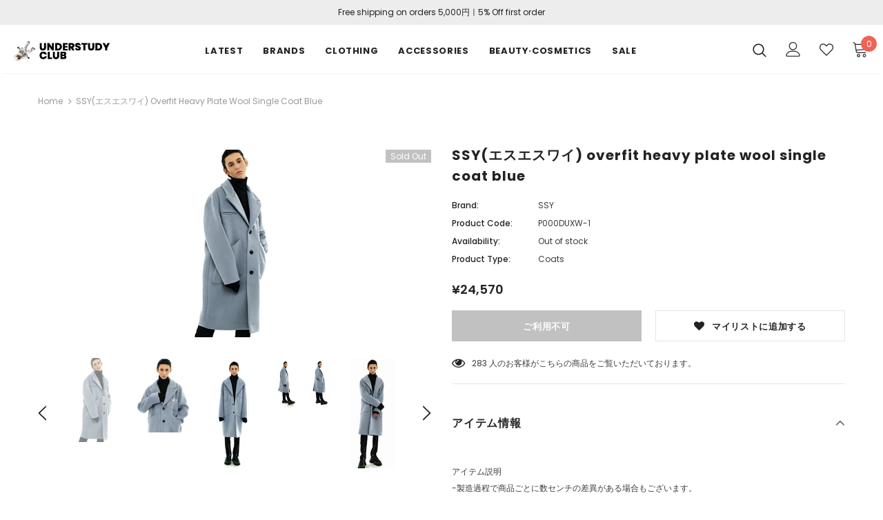

--- FILE ---
content_type: text/html; charset=utf-8
request_url: https://understudyclub.jp/products/ssy%E3%82%A8%E3%82%B9%E3%82%A8%E3%82%B9%E3%83%AF%E3%82%A4-overfit-heavy-plate-wool-single-coat-blue
body_size: 36361
content:
<!doctype html>
<!--[if lt IE 7]><html class="no-js lt-ie9 lt-ie8 lt-ie7" lang="en"> <![endif]-->
<!--[if IE 7]><html class="no-js lt-ie9 lt-ie8" lang="en"> <![endif]-->
<!--[if IE 8]><html class="no-js lt-ie9" lang="en"> <![endif]-->
<!--[if IE 9 ]><html class="ie9 no-js"> <![endif]-->
<!--[if (gt IE 9)|!(IE)]><!--> <html class="no-js"> <!--<![endif]-->
<head>
  <meta name="google-site-verification" content="dQ-eZUWY5n874-LCvWY1HXQLBegbHdZ4MVq-QGd9bp4" />
  <meta name="google-site-verification" content="IV7BPLESttSpBdxSWN1s4zlr4HIcuHkGQYmE3wLG59w" />
 <meta name="google-site-verification" content="dQ-eZUWY5n874-LCvWY1HXQLBegbHdZ4MVq-QGd9bp4" />
  <!-- Basic page needs ================================================== -->
  <meta charset="utf-8">
  <meta http-equiv="X-UA-Compatible" content="IE=edge,chrome=1">
	
  <!-- Title and description ================================================== -->
  <title>
  SSY(エスエスワイ) overfit heavy plate wool single coat blue &ndash; UNDERSTUDY CLUB
  </title>

  
  <meta name="description" content="アイテム説明-製造過程で商品ごとに数センチの差異がある場合もございます。-イメージと実際の色に違いがある場合もございます。サイズ詳細 （cm） -M size  身幅61/肩幅48/着丈108/腕長62.5 -L size  身幅63/肩幅50/着丈112/腕長63 　 マテリアル-out - Rayon 70 wool 30in - poly 100 モデル詳細 -180cm/70kg (L size 着用) カラー- blue">
  

  <!-- Product meta ================================================== -->
  

  <meta property="og:url" content="https://understudyclub.jp/products/ssy%e3%82%a8%e3%82%b9%e3%82%a8%e3%82%b9%e3%83%af%e3%82%a4-overfit-heavy-plate-wool-single-coat-blue">
  <meta property="og:site_name" content="UNDERSTUDY CLUB">
  <!-- /snippets/twitter-card.liquid -->





  <meta name="twitter:card" content="product">
  <meta name="twitter:title" content="SSY(エスエスワイ)  overfit heavy plate wool single coat blue">
  <meta name="twitter:description" content="アイテム説明-製造過程で商品ごとに数センチの差異がある場合もございます。-イメージと実際の色に違いがある場合もございます。サイズ詳細 （cm）
-M size  身幅61/肩幅48/着丈108/腕長62.5
-L size  身幅63/肩幅50/着丈112/腕長63
　
マテリアル-out - Rayon 70 wool 30in - poly 100
モデル詳細
-180cm/70kg (L size 着用)

カラー- blue
">
  <meta name="twitter:image" content="https://understudyclub.jp/cdn/shop/products/20200727_120243_medium.jpg?v=1595822320">
  <meta name="twitter:image:width" content="240">
  <meta name="twitter:image:height" content="240">
  <meta name="twitter:label1" content="Price">
  <meta name="twitter:data1" content="¥24,570 JPY">
  
  <meta name="twitter:label2" content="Brand">
  <meta name="twitter:data2" content="SSY">
  



  <!-- Helpers ================================================== -->
  <link rel="canonical" href="https://understudyclub.jp/products/ssy%e3%82%a8%e3%82%b9%e3%82%a8%e3%82%b9%e3%83%af%e3%82%a4-overfit-heavy-plate-wool-single-coat-blue">
  <meta name="viewport" content="width=device-width, initial-scale=1, maximum-scale=1, user-scalable=0, minimal-ui">
  
  <!-- Favicon -->
  
  <link rel="shortcut icon" href="//understudyclub.jp/cdn/shop/files/favicon_32x32.png?v=1613561979" type="image/png">
  
 
   <!-- fonts -->
  
<script type="text/javascript">
  WebFontConfig = {
    google: { families: [ 
      
          'Poppins:100,200,300,400,500,600,700,800,900'
	  
    ] }
  };
  
  (function() {
    var wf = document.createElement('script');
    wf.src = ('https:' == document.location.protocol ? 'https' : 'http') +
      '://ajax.googleapis.com/ajax/libs/webfont/1/webfont.js';
    wf.type = 'text/javascript';
    wf.async = 'true';
    var s = document.getElementsByTagName('script')[0];
    s.parentNode.insertBefore(wf, s);
  })(); 
</script>

  
  <!-- Styles -->
  <link href="//understudyclub.jp/cdn/shop/t/2/assets/vendor.min.css?v=16313237669423149571558319817" rel="stylesheet" type="text/css" media="all" />
<link href="//understudyclub.jp/cdn/shop/t/2/assets/theme-styles.scss.css?v=164880795053651180281634636210" rel="stylesheet" type="text/css" media="all" />
<link href="//understudyclub.jp/cdn/shop/t/2/assets/theme-styles-responsive.scss.css?v=138782575287058320991593747875" rel="stylesheet" type="text/css" media="all" />
  
   <!-- Scripts -->
  <script src="//understudyclub.jp/cdn/shop/t/2/assets/jquery.min.js?v=56888366816115934351558319814" type="text/javascript"></script>
<script src="//understudyclub.jp/cdn/shop/t/2/assets/jquery-cookie.min.js?v=72365755745404048181558319813" type="text/javascript"></script>

<script>
    window.ajax_cart = "upsell";
    window.money_format = '<span class="money">¥{{amount_no_decimals}} JPY</span>';
    window.shop_currency = "JPY";
    window.show_multiple_currencies = false;
    window.use_color_swatch = true;
    window.color_swatch_style = "normal";
    window.enable_sidebar_multiple_choice = true;
    window.file_url = "//understudyclub.jp/cdn/shop/files/?v=5929";
    window.asset_url = "";
    
    window.inventory_text = {
        in_stock: "In stock",
        many_in_stock: "在庫があります",
        out_of_stock: "Out of stock",
        add_to_cart: "カートに追加する",
        add_all_to_cart: "カート内容",
        sold_out: "Sold Out",
        select_options : "オプションをセレクトする",
        unavailable: "ご利用不可",
        no_more_product: "商品は以上になります",
        show_options: "変更を表示する",
        hide_options: "変更を隠す",
        adding : "追加中",
        thank_you : "ありがとうございます",
        add_more : "さらに追加する",
        cart_feedback : "追加済み",
        add_wishlist : "マイリストに追加する",
        remove_wishlist : "削除する",
        previous: "プレビュー",
        next: "次へ"
    };
    
    window.multi_lang = false;
    window.infinity_scroll_feature = false;
    window.newsletter_popup = true;  
</script>


<script src="//understudyclub.jp/cdn/shop/t/2/assets/lang2.js?v=95449077315781067331558319814" type="text/javascript"></script>

<script>
    var translator = {
        current_lang : $.cookie('language'),
        
        init: function() {
            translator.updateStyling();
            translator.updateInventoryText();  		
        },
        
        updateStyling: function() {
            var style;

            if (translator.isLang2()) {
                style = "<style>*[data-translate] {visibility:hidden} .lang1 {display:none}</style>";          
            }
            else {
                style = "<style>*[data-translate] {visibility:visible} .lang2 {display:none}</style>";
            };

            $('head').append(style);
        },
        
        updateLangSwitcher: function() {
            if (translator.isLang2()) {
                $('#lang-switcher [data-value="1"]').removeClass('active');
                $('#lang-switcher [data-value="2"]').addClass('active');        
            }
        },
        
        getTextToTranslate: function(selector) {
            var result = window.lang2;
            
            //check if there is parameter
            var params;
            
            if (selector.indexOf("|") > 0) {
                var devideList = selector.split("|");
                
                selector = devideList[0];
                params = devideList[1].split(",");
            }

            var selectorArr = selector.split('.');
            
            if (selectorArr) {
                for (var i = 0; i < selectorArr.length; i++) {
                    result = result[selectorArr[i]];
                }
            }
            else {
                result = result[selector];
            };

            //check if result is object, case one and other
            if (result && result.one && result.other) {
                var countEqual1 = true;

                for (var i = 0; i < params.length; i++) {
                    if (params[i].indexOf("count") >= 0) {
                        variables = params[i].split(":");

                        if (variables.length>1) {
                            var count = variables[1];
                            if (count > 1) {
                                countEqual1 = false;
                            }
                        }
                    }
                }

                if (countEqual1) {
                    result = result.one;
                } else {
                    result = result.other;
                };
            }

            //replace params
            
            if (params && params.length>0) {
                result = result.replace(/{{\s*/g, "{{");
                result = result.replace(/\s*}}/g, "}}");
                
                for (var i = 0; i < params.length; i++) {
                    variables = params[i].split(":");
                    if (variables.length>1) {
                        result = result.replace("{{"+variables[0]+"}}", variables[1]);
                    }          
                }
            }
            

            return result;
        },
                                        
        isLang2: function() {
            return translator.current_lang && translator.current_lang == 2;
        },
        
        updateInventoryText: function() {
            if (translator.isLang2()) {
                window.inventory_text = {
                    in_stock: window.lang2.products.product.in_stock,
                    many_in_stock: window.lang2.products.product.many_in_stock,
                    out_of_stock: window.lang2.products.product.out_of_stock,
                    add_to_cart: window.lang2.products.product.add_to_cart,
                    add_all_to_cart: window.lang2.products.product.add_all_to_cart,
                    sold_out: window.lang2.products.product.sold_out,
                    unavailable: window.lang2.products.product.unavailable,
                    no_more_product: window.lang2.collections.general.no_more_product,
                    select_options: window.lang2.products.product.select_options,
                    hide_options: window.lang2.products.product.hide_options,
                    show_options: window.lang2.products.product.show_options,
                    adding: window.lang2.products.product.adding,
                    thank_you: window.lang2.products.product.thank_you,
                    add_more: window.lang2.products.product.add_more,
                    cart_feedback: window.lang2.products.product.cart_feedback,
                    add_wishlist: window.lang2.wishlist.general.add_to_wishlist,
                    remove_wishlist: window.lang2.wishlist.general.remove_wishlist,
                    previous: window.lang2.collections.toolbar.previous,
                    next: window.lang2.collections.toolbar.next
                };
            }
        },
        
        doTranslate: function(blockSelector) {
            if (translator.isLang2()) {
                $(blockSelector + " [data-translate]").each(function(e) {          
                    var item = jQuery(this);
                    var selector = item.attr("data-translate");
                    var text = translator.getTextToTranslate(selector);
                    
                    //translate only title
                    if (item.attr("translate-item")) {
                        var attribute = item.attr("translate-item");
                        if (attribute == 'blog-date-author') {
                            item.html(text);
                        }
                        else if (attribute!="") {            
                            item.attr(attribute,text);
                        };
                    }
                    else if (item.is("input")) {
                        item.val(text);
                    }
                    else {
                        item.text(text);
                    };
                    
                    item.css("visibility","visible");
                    
                    $('#lang-switcher [data-value="1"]').removeClass('active');
                    $('#lang-switcher [data-value="2"]').addClass('active');          
                });
            }
        }   
    };
            
    translator.init();
            
    $(document).ready(function() {    
        $('#lang-switcher [data-value]').on('click', function(e) {
        e.preventDefault();
        
        if($(this).hasClass('active')){
            return false;
        }
        
        var value = $(this).data('value');
        
        $.cookie('language', value, {expires:10, path:'/'});
            location.reload();
        });    
        
        translator.doTranslate('body');    
    });
</script>


  <!-- Header hook for plugins ================================ -->
  <script>window.performance && window.performance.mark && window.performance.mark('shopify.content_for_header.start');</script><meta name="google-site-verification" content="9GCAG_EZeFMXTSfNHeo5jJc5Vv5iZb_lFievNKK5v6k">
<meta id="shopify-digital-wallet" name="shopify-digital-wallet" content="/3335290929/digital_wallets/dialog">
<meta name="shopify-checkout-api-token" content="21ddfbecd0f2203bfaa39114159ebecc">
<meta id="in-context-paypal-metadata" data-shop-id="3335290929" data-venmo-supported="false" data-environment="production" data-locale="ja_JP" data-paypal-v4="true" data-currency="JPY">
<link rel="alternate" type="application/json+oembed" href="https://understudyclub.jp/products/ssy%e3%82%a8%e3%82%b9%e3%82%a8%e3%82%b9%e3%83%af%e3%82%a4-overfit-heavy-plate-wool-single-coat-blue.oembed">
<script async="async" src="/checkouts/internal/preloads.js?locale=ja-JP"></script>
<script id="shopify-features" type="application/json">{"accessToken":"21ddfbecd0f2203bfaa39114159ebecc","betas":["rich-media-storefront-analytics"],"domain":"understudyclub.jp","predictiveSearch":false,"shopId":3335290929,"locale":"ja"}</script>
<script>var Shopify = Shopify || {};
Shopify.shop = "understudy-club.myshopify.com";
Shopify.locale = "ja";
Shopify.currency = {"active":"JPY","rate":"1.0"};
Shopify.country = "JP";
Shopify.theme = {"name":"Ella-3.0.0-sections-ready","id":40953708593,"schema_name":"Ella","schema_version":"3.0.0","theme_store_id":null,"role":"main"};
Shopify.theme.handle = "null";
Shopify.theme.style = {"id":null,"handle":null};
Shopify.cdnHost = "understudyclub.jp/cdn";
Shopify.routes = Shopify.routes || {};
Shopify.routes.root = "/";</script>
<script type="module">!function(o){(o.Shopify=o.Shopify||{}).modules=!0}(window);</script>
<script>!function(o){function n(){var o=[];function n(){o.push(Array.prototype.slice.apply(arguments))}return n.q=o,n}var t=o.Shopify=o.Shopify||{};t.loadFeatures=n(),t.autoloadFeatures=n()}(window);</script>
<script id="shop-js-analytics" type="application/json">{"pageType":"product"}</script>
<script defer="defer" async type="module" src="//understudyclub.jp/cdn/shopifycloud/shop-js/modules/v2/client.init-shop-cart-sync_CZKilf07.ja.esm.js"></script>
<script defer="defer" async type="module" src="//understudyclub.jp/cdn/shopifycloud/shop-js/modules/v2/chunk.common_rlhnONO2.esm.js"></script>
<script type="module">
  await import("//understudyclub.jp/cdn/shopifycloud/shop-js/modules/v2/client.init-shop-cart-sync_CZKilf07.ja.esm.js");
await import("//understudyclub.jp/cdn/shopifycloud/shop-js/modules/v2/chunk.common_rlhnONO2.esm.js");

  window.Shopify.SignInWithShop?.initShopCartSync?.({"fedCMEnabled":true,"windoidEnabled":true});

</script>
<script id="__st">var __st={"a":3335290929,"offset":32400,"reqid":"36936d62-1c7e-4d90-a9fa-78f81c2c565a-1769027645","pageurl":"understudyclub.jp\/products\/ssy%E3%82%A8%E3%82%B9%E3%82%A8%E3%82%B9%E3%83%AF%E3%82%A4-overfit-heavy-plate-wool-single-coat-blue","u":"8b6fc94c8872","p":"product","rtyp":"product","rid":4522364829765};</script>
<script>window.ShopifyPaypalV4VisibilityTracking = true;</script>
<script id="captcha-bootstrap">!function(){'use strict';const t='contact',e='account',n='new_comment',o=[[t,t],['blogs',n],['comments',n],[t,'customer']],c=[[e,'customer_login'],[e,'guest_login'],[e,'recover_customer_password'],[e,'create_customer']],r=t=>t.map((([t,e])=>`form[action*='/${t}']:not([data-nocaptcha='true']) input[name='form_type'][value='${e}']`)).join(','),a=t=>()=>t?[...document.querySelectorAll(t)].map((t=>t.form)):[];function s(){const t=[...o],e=r(t);return a(e)}const i='password',u='form_key',d=['recaptcha-v3-token','g-recaptcha-response','h-captcha-response',i],f=()=>{try{return window.sessionStorage}catch{return}},m='__shopify_v',_=t=>t.elements[u];function p(t,e,n=!1){try{const o=window.sessionStorage,c=JSON.parse(o.getItem(e)),{data:r}=function(t){const{data:e,action:n}=t;return t[m]||n?{data:e,action:n}:{data:t,action:n}}(c);for(const[e,n]of Object.entries(r))t.elements[e]&&(t.elements[e].value=n);n&&o.removeItem(e)}catch(o){console.error('form repopulation failed',{error:o})}}const l='form_type',E='cptcha';function T(t){t.dataset[E]=!0}const w=window,h=w.document,L='Shopify',v='ce_forms',y='captcha';let A=!1;((t,e)=>{const n=(g='f06e6c50-85a8-45c8-87d0-21a2b65856fe',I='https://cdn.shopify.com/shopifycloud/storefront-forms-hcaptcha/ce_storefront_forms_captcha_hcaptcha.v1.5.2.iife.js',D={infoText:'hCaptchaによる保護',privacyText:'プライバシー',termsText:'利用規約'},(t,e,n)=>{const o=w[L][v],c=o.bindForm;if(c)return c(t,g,e,D).then(n);var r;o.q.push([[t,g,e,D],n]),r=I,A||(h.body.append(Object.assign(h.createElement('script'),{id:'captcha-provider',async:!0,src:r})),A=!0)});var g,I,D;w[L]=w[L]||{},w[L][v]=w[L][v]||{},w[L][v].q=[],w[L][y]=w[L][y]||{},w[L][y].protect=function(t,e){n(t,void 0,e),T(t)},Object.freeze(w[L][y]),function(t,e,n,w,h,L){const[v,y,A,g]=function(t,e,n){const i=e?o:[],u=t?c:[],d=[...i,...u],f=r(d),m=r(i),_=r(d.filter((([t,e])=>n.includes(e))));return[a(f),a(m),a(_),s()]}(w,h,L),I=t=>{const e=t.target;return e instanceof HTMLFormElement?e:e&&e.form},D=t=>v().includes(t);t.addEventListener('submit',(t=>{const e=I(t);if(!e)return;const n=D(e)&&!e.dataset.hcaptchaBound&&!e.dataset.recaptchaBound,o=_(e),c=g().includes(e)&&(!o||!o.value);(n||c)&&t.preventDefault(),c&&!n&&(function(t){try{if(!f())return;!function(t){const e=f();if(!e)return;const n=_(t);if(!n)return;const o=n.value;o&&e.removeItem(o)}(t);const e=Array.from(Array(32),(()=>Math.random().toString(36)[2])).join('');!function(t,e){_(t)||t.append(Object.assign(document.createElement('input'),{type:'hidden',name:u})),t.elements[u].value=e}(t,e),function(t,e){const n=f();if(!n)return;const o=[...t.querySelectorAll(`input[type='${i}']`)].map((({name:t})=>t)),c=[...d,...o],r={};for(const[a,s]of new FormData(t).entries())c.includes(a)||(r[a]=s);n.setItem(e,JSON.stringify({[m]:1,action:t.action,data:r}))}(t,e)}catch(e){console.error('failed to persist form',e)}}(e),e.submit())}));const S=(t,e)=>{t&&!t.dataset[E]&&(n(t,e.some((e=>e===t))),T(t))};for(const o of['focusin','change'])t.addEventListener(o,(t=>{const e=I(t);D(e)&&S(e,y())}));const B=e.get('form_key'),M=e.get(l),P=B&&M;t.addEventListener('DOMContentLoaded',(()=>{const t=y();if(P)for(const e of t)e.elements[l].value===M&&p(e,B);[...new Set([...A(),...v().filter((t=>'true'===t.dataset.shopifyCaptcha))])].forEach((e=>S(e,t)))}))}(h,new URLSearchParams(w.location.search),n,t,e,['guest_login'])})(!0,!0)}();</script>
<script integrity="sha256-4kQ18oKyAcykRKYeNunJcIwy7WH5gtpwJnB7kiuLZ1E=" data-source-attribution="shopify.loadfeatures" defer="defer" src="//understudyclub.jp/cdn/shopifycloud/storefront/assets/storefront/load_feature-a0a9edcb.js" crossorigin="anonymous"></script>
<script data-source-attribution="shopify.dynamic_checkout.dynamic.init">var Shopify=Shopify||{};Shopify.PaymentButton=Shopify.PaymentButton||{isStorefrontPortableWallets:!0,init:function(){window.Shopify.PaymentButton.init=function(){};var t=document.createElement("script");t.src="https://understudyclub.jp/cdn/shopifycloud/portable-wallets/latest/portable-wallets.ja.js",t.type="module",document.head.appendChild(t)}};
</script>
<script data-source-attribution="shopify.dynamic_checkout.buyer_consent">
  function portableWalletsHideBuyerConsent(e){var t=document.getElementById("shopify-buyer-consent"),n=document.getElementById("shopify-subscription-policy-button");t&&n&&(t.classList.add("hidden"),t.setAttribute("aria-hidden","true"),n.removeEventListener("click",e))}function portableWalletsShowBuyerConsent(e){var t=document.getElementById("shopify-buyer-consent"),n=document.getElementById("shopify-subscription-policy-button");t&&n&&(t.classList.remove("hidden"),t.removeAttribute("aria-hidden"),n.addEventListener("click",e))}window.Shopify?.PaymentButton&&(window.Shopify.PaymentButton.hideBuyerConsent=portableWalletsHideBuyerConsent,window.Shopify.PaymentButton.showBuyerConsent=portableWalletsShowBuyerConsent);
</script>
<script data-source-attribution="shopify.dynamic_checkout.cart.bootstrap">document.addEventListener("DOMContentLoaded",(function(){function t(){return document.querySelector("shopify-accelerated-checkout-cart, shopify-accelerated-checkout")}if(t())Shopify.PaymentButton.init();else{new MutationObserver((function(e,n){t()&&(Shopify.PaymentButton.init(),n.disconnect())})).observe(document.body,{childList:!0,subtree:!0})}}));
</script>
<link id="shopify-accelerated-checkout-styles" rel="stylesheet" media="screen" href="https://understudyclub.jp/cdn/shopifycloud/portable-wallets/latest/accelerated-checkout-backwards-compat.css" crossorigin="anonymous">
<style id="shopify-accelerated-checkout-cart">
        #shopify-buyer-consent {
  margin-top: 1em;
  display: inline-block;
  width: 100%;
}

#shopify-buyer-consent.hidden {
  display: none;
}

#shopify-subscription-policy-button {
  background: none;
  border: none;
  padding: 0;
  text-decoration: underline;
  font-size: inherit;
  cursor: pointer;
}

#shopify-subscription-policy-button::before {
  box-shadow: none;
}

      </style>

<script>window.performance && window.performance.mark && window.performance.mark('shopify.content_for_header.end');</script>

  <!--[if lt IE 9]>
  <script src="//html5shiv.googlecode.com/svn/trunk/html5.js" type="text/javascript"></script>
  <![endif]-->

  
  
  

  <script>

    Shopify.productOptionsMap = {};
    Shopify.quickViewOptionsMap = {};

    Shopify.updateOptionsInSelector = function(selectorIndex, wrapperSlt) {
        Shopify.optionsMap = wrapperSlt === '.product' ? Shopify.productOptionsMap : Shopify.quickViewOptionsMap;

        switch (selectorIndex) {
            case 0:
                var key = 'root';
                var selector = $(wrapperSlt + ' .single-option-selector:eq(0)');
                break;
            case 1:
                var key = $(wrapperSlt + ' .single-option-selector:eq(0)').val();
                var selector = $(wrapperSlt + ' .single-option-selector:eq(1)');
                break;
            case 2:
                var key = $(wrapperSlt + ' .single-option-selector:eq(0)').val();
                key += ' / ' + $(wrapperSlt + ' .single-option-selector:eq(1)').val();
                var selector = $(wrapperSlt + ' .single-option-selector:eq(2)');
        }

        var initialValue = selector.val();

        selector.empty();

        var availableOptions = Shopify.optionsMap[key];

        if (availableOptions && availableOptions.length) {
            for (var i = 0; i < availableOptions.length; i++) {
                var option = availableOptions[i];

                var newOption = $('<option></option>').val(option).html(option);

                selector.append(newOption);
            }

            $(wrapperSlt + ' .swatch[data-option-index="' + selectorIndex + '"] .swatch-element').each(function() {
                if ($.inArray($(this).attr('data-value'), availableOptions) !== -1) {
                    $(this).removeClass('soldout').find(':radio').removeAttr('disabled', 'disabled').removeAttr('checked');
                }
                else {
                    $(this).addClass('soldout').find(':radio').removeAttr('checked').attr('disabled', 'disabled');
                }
            });

            if ($.inArray(initialValue, availableOptions) !== -1) {
                selector.val(initialValue);
            }

            selector.trigger('change');
        };
    };

    Shopify.linkOptionSelectors = function(product, wrapperSlt) {
        // Building our mapping object.
        Shopify.optionsMap = wrapperSlt === '.product' ? Shopify.productOptionsMap : Shopify.quickViewOptionsMap;

        for (var i = 0; i < product.variants.length; i++) {
            var variant = product.variants[i];

            if (variant.available) {
                // Gathering values for the 1st drop-down.
                Shopify.optionsMap['root'] = Shopify.optionsMap['root'] || [];

                Shopify.optionsMap['root'].push(variant.option1);
                Shopify.optionsMap['root'] = Shopify.uniq(Shopify.optionsMap['root']);

                // Gathering values for the 2nd drop-down.
                if (product.options.length > 1) {
                var key = variant.option1;
                    Shopify.optionsMap[key] = Shopify.optionsMap[key] || [];
                    Shopify.optionsMap[key].push(variant.option2);
                    Shopify.optionsMap[key] = Shopify.uniq(Shopify.optionsMap[key]);
                }

                // Gathering values for the 3rd drop-down.
                if (product.options.length === 3) {
                    var key = variant.option1 + ' / ' + variant.option2;
                    Shopify.optionsMap[key] = Shopify.optionsMap[key] || [];
                    Shopify.optionsMap[key].push(variant.option3);
                    Shopify.optionsMap[key] = Shopify.uniq(Shopify.optionsMap[key]);
                }
            }
        };

        // Update options right away.
        Shopify.updateOptionsInSelector(0, wrapperSlt);

        if (product.options.length > 1) Shopify.updateOptionsInSelector(1, wrapperSlt);
        if (product.options.length === 3) Shopify.updateOptionsInSelector(2, wrapperSlt);

        // When there is an update in the first dropdown.
        $(wrapperSlt + " .single-option-selector:eq(0)").change(function() {
            Shopify.updateOptionsInSelector(1, wrapperSlt);
            if (product.options.length === 3) Shopify.updateOptionsInSelector(2, wrapperSlt);
            return true;
        });

        // When there is an update in the second dropdown.
        $(wrapperSlt + " .single-option-selector:eq(1)").change(function() {
            if (product.options.length === 3) Shopify.updateOptionsInSelector(2, wrapperSlt);
            return true;
        });
    };
</script>


<script>
    
    
    
    
    var gsf_conversion_data = {page_type : 'product', event : 'view_item', data : {product_data : [{variant_id : 31748741922885, product_id : 4522364829765, name : "SSY(エスエスワイ)  overfit heavy plate wool single coat blue", price : "24570", currency : "JPY", sku : "P000DUXW-1", brand : "SSY", variant : "Blue / Medium", category : "Coats"}], total_price : "24570", shop_currency : "JPY"}};
    
</script>
<meta property="og:image" content="https://cdn.shopify.com/s/files/1/0033/3529/0929/products/20200727_120243.jpg?v=1595822320" />
<meta property="og:image:secure_url" content="https://cdn.shopify.com/s/files/1/0033/3529/0929/products/20200727_120243.jpg?v=1595822320" />
<meta property="og:image:width" content="200" />
<meta property="og:image:height" content="272" />
<link href="https://monorail-edge.shopifysvc.com" rel="dns-prefetch">
<script>(function(){if ("sendBeacon" in navigator && "performance" in window) {try {var session_token_from_headers = performance.getEntriesByType('navigation')[0].serverTiming.find(x => x.name == '_s').description;} catch {var session_token_from_headers = undefined;}var session_cookie_matches = document.cookie.match(/_shopify_s=([^;]*)/);var session_token_from_cookie = session_cookie_matches && session_cookie_matches.length === 2 ? session_cookie_matches[1] : "";var session_token = session_token_from_headers || session_token_from_cookie || "";function handle_abandonment_event(e) {var entries = performance.getEntries().filter(function(entry) {return /monorail-edge.shopifysvc.com/.test(entry.name);});if (!window.abandonment_tracked && entries.length === 0) {window.abandonment_tracked = true;var currentMs = Date.now();var navigation_start = performance.timing.navigationStart;var payload = {shop_id: 3335290929,url: window.location.href,navigation_start,duration: currentMs - navigation_start,session_token,page_type: "product"};window.navigator.sendBeacon("https://monorail-edge.shopifysvc.com/v1/produce", JSON.stringify({schema_id: "online_store_buyer_site_abandonment/1.1",payload: payload,metadata: {event_created_at_ms: currentMs,event_sent_at_ms: currentMs}}));}}window.addEventListener('pagehide', handle_abandonment_event);}}());</script>
<script id="web-pixels-manager-setup">(function e(e,d,r,n,o){if(void 0===o&&(o={}),!Boolean(null===(a=null===(i=window.Shopify)||void 0===i?void 0:i.analytics)||void 0===a?void 0:a.replayQueue)){var i,a;window.Shopify=window.Shopify||{};var t=window.Shopify;t.analytics=t.analytics||{};var s=t.analytics;s.replayQueue=[],s.publish=function(e,d,r){return s.replayQueue.push([e,d,r]),!0};try{self.performance.mark("wpm:start")}catch(e){}var l=function(){var e={modern:/Edge?\/(1{2}[4-9]|1[2-9]\d|[2-9]\d{2}|\d{4,})\.\d+(\.\d+|)|Firefox\/(1{2}[4-9]|1[2-9]\d|[2-9]\d{2}|\d{4,})\.\d+(\.\d+|)|Chrom(ium|e)\/(9{2}|\d{3,})\.\d+(\.\d+|)|(Maci|X1{2}).+ Version\/(15\.\d+|(1[6-9]|[2-9]\d|\d{3,})\.\d+)([,.]\d+|)( \(\w+\)|)( Mobile\/\w+|) Safari\/|Chrome.+OPR\/(9{2}|\d{3,})\.\d+\.\d+|(CPU[ +]OS|iPhone[ +]OS|CPU[ +]iPhone|CPU IPhone OS|CPU iPad OS)[ +]+(15[._]\d+|(1[6-9]|[2-9]\d|\d{3,})[._]\d+)([._]\d+|)|Android:?[ /-](13[3-9]|1[4-9]\d|[2-9]\d{2}|\d{4,})(\.\d+|)(\.\d+|)|Android.+Firefox\/(13[5-9]|1[4-9]\d|[2-9]\d{2}|\d{4,})\.\d+(\.\d+|)|Android.+Chrom(ium|e)\/(13[3-9]|1[4-9]\d|[2-9]\d{2}|\d{4,})\.\d+(\.\d+|)|SamsungBrowser\/([2-9]\d|\d{3,})\.\d+/,legacy:/Edge?\/(1[6-9]|[2-9]\d|\d{3,})\.\d+(\.\d+|)|Firefox\/(5[4-9]|[6-9]\d|\d{3,})\.\d+(\.\d+|)|Chrom(ium|e)\/(5[1-9]|[6-9]\d|\d{3,})\.\d+(\.\d+|)([\d.]+$|.*Safari\/(?![\d.]+ Edge\/[\d.]+$))|(Maci|X1{2}).+ Version\/(10\.\d+|(1[1-9]|[2-9]\d|\d{3,})\.\d+)([,.]\d+|)( \(\w+\)|)( Mobile\/\w+|) Safari\/|Chrome.+OPR\/(3[89]|[4-9]\d|\d{3,})\.\d+\.\d+|(CPU[ +]OS|iPhone[ +]OS|CPU[ +]iPhone|CPU IPhone OS|CPU iPad OS)[ +]+(10[._]\d+|(1[1-9]|[2-9]\d|\d{3,})[._]\d+)([._]\d+|)|Android:?[ /-](13[3-9]|1[4-9]\d|[2-9]\d{2}|\d{4,})(\.\d+|)(\.\d+|)|Mobile Safari.+OPR\/([89]\d|\d{3,})\.\d+\.\d+|Android.+Firefox\/(13[5-9]|1[4-9]\d|[2-9]\d{2}|\d{4,})\.\d+(\.\d+|)|Android.+Chrom(ium|e)\/(13[3-9]|1[4-9]\d|[2-9]\d{2}|\d{4,})\.\d+(\.\d+|)|Android.+(UC? ?Browser|UCWEB|U3)[ /]?(15\.([5-9]|\d{2,})|(1[6-9]|[2-9]\d|\d{3,})\.\d+)\.\d+|SamsungBrowser\/(5\.\d+|([6-9]|\d{2,})\.\d+)|Android.+MQ{2}Browser\/(14(\.(9|\d{2,})|)|(1[5-9]|[2-9]\d|\d{3,})(\.\d+|))(\.\d+|)|K[Aa][Ii]OS\/(3\.\d+|([4-9]|\d{2,})\.\d+)(\.\d+|)/},d=e.modern,r=e.legacy,n=navigator.userAgent;return n.match(d)?"modern":n.match(r)?"legacy":"unknown"}(),u="modern"===l?"modern":"legacy",c=(null!=n?n:{modern:"",legacy:""})[u],f=function(e){return[e.baseUrl,"/wpm","/b",e.hashVersion,"modern"===e.buildTarget?"m":"l",".js"].join("")}({baseUrl:d,hashVersion:r,buildTarget:u}),m=function(e){var d=e.version,r=e.bundleTarget,n=e.surface,o=e.pageUrl,i=e.monorailEndpoint;return{emit:function(e){var a=e.status,t=e.errorMsg,s=(new Date).getTime(),l=JSON.stringify({metadata:{event_sent_at_ms:s},events:[{schema_id:"web_pixels_manager_load/3.1",payload:{version:d,bundle_target:r,page_url:o,status:a,surface:n,error_msg:t},metadata:{event_created_at_ms:s}}]});if(!i)return console&&console.warn&&console.warn("[Web Pixels Manager] No Monorail endpoint provided, skipping logging."),!1;try{return self.navigator.sendBeacon.bind(self.navigator)(i,l)}catch(e){}var u=new XMLHttpRequest;try{return u.open("POST",i,!0),u.setRequestHeader("Content-Type","text/plain"),u.send(l),!0}catch(e){return console&&console.warn&&console.warn("[Web Pixels Manager] Got an unhandled error while logging to Monorail."),!1}}}}({version:r,bundleTarget:l,surface:e.surface,pageUrl:self.location.href,monorailEndpoint:e.monorailEndpoint});try{o.browserTarget=l,function(e){var d=e.src,r=e.async,n=void 0===r||r,o=e.onload,i=e.onerror,a=e.sri,t=e.scriptDataAttributes,s=void 0===t?{}:t,l=document.createElement("script"),u=document.querySelector("head"),c=document.querySelector("body");if(l.async=n,l.src=d,a&&(l.integrity=a,l.crossOrigin="anonymous"),s)for(var f in s)if(Object.prototype.hasOwnProperty.call(s,f))try{l.dataset[f]=s[f]}catch(e){}if(o&&l.addEventListener("load",o),i&&l.addEventListener("error",i),u)u.appendChild(l);else{if(!c)throw new Error("Did not find a head or body element to append the script");c.appendChild(l)}}({src:f,async:!0,onload:function(){if(!function(){var e,d;return Boolean(null===(d=null===(e=window.Shopify)||void 0===e?void 0:e.analytics)||void 0===d?void 0:d.initialized)}()){var d=window.webPixelsManager.init(e)||void 0;if(d){var r=window.Shopify.analytics;r.replayQueue.forEach((function(e){var r=e[0],n=e[1],o=e[2];d.publishCustomEvent(r,n,o)})),r.replayQueue=[],r.publish=d.publishCustomEvent,r.visitor=d.visitor,r.initialized=!0}}},onerror:function(){return m.emit({status:"failed",errorMsg:"".concat(f," has failed to load")})},sri:function(e){var d=/^sha384-[A-Za-z0-9+/=]+$/;return"string"==typeof e&&d.test(e)}(c)?c:"",scriptDataAttributes:o}),m.emit({status:"loading"})}catch(e){m.emit({status:"failed",errorMsg:(null==e?void 0:e.message)||"Unknown error"})}}})({shopId: 3335290929,storefrontBaseUrl: "https://understudyclub.jp",extensionsBaseUrl: "https://extensions.shopifycdn.com/cdn/shopifycloud/web-pixels-manager",monorailEndpoint: "https://monorail-edge.shopifysvc.com/unstable/produce_batch",surface: "storefront-renderer",enabledBetaFlags: ["2dca8a86"],webPixelsConfigList: [{"id":"392560709","configuration":"{\"config\":\"{\\\"pixel_id\\\":\\\"GT-MB6TSWD\\\",\\\"target_country\\\":\\\"JP\\\",\\\"gtag_events\\\":[{\\\"type\\\":\\\"purchase\\\",\\\"action_label\\\":\\\"MC-R9ZR2GNC0Y\\\"},{\\\"type\\\":\\\"page_view\\\",\\\"action_label\\\":\\\"MC-R9ZR2GNC0Y\\\"},{\\\"type\\\":\\\"view_item\\\",\\\"action_label\\\":\\\"MC-R9ZR2GNC0Y\\\"}],\\\"enable_monitoring_mode\\\":false}\"}","eventPayloadVersion":"v1","runtimeContext":"OPEN","scriptVersion":"b2a88bafab3e21179ed38636efcd8a93","type":"APP","apiClientId":1780363,"privacyPurposes":[],"dataSharingAdjustments":{"protectedCustomerApprovalScopes":["read_customer_address","read_customer_email","read_customer_name","read_customer_personal_data","read_customer_phone"]}},{"id":"154271813","configuration":"{\"pixel_id\":\"1266069873763318\",\"pixel_type\":\"facebook_pixel\",\"metaapp_system_user_token\":\"-\"}","eventPayloadVersion":"v1","runtimeContext":"OPEN","scriptVersion":"ca16bc87fe92b6042fbaa3acc2fbdaa6","type":"APP","apiClientId":2329312,"privacyPurposes":["ANALYTICS","MARKETING","SALE_OF_DATA"],"dataSharingAdjustments":{"protectedCustomerApprovalScopes":["read_customer_address","read_customer_email","read_customer_name","read_customer_personal_data","read_customer_phone"]}},{"id":"73072709","eventPayloadVersion":"v1","runtimeContext":"LAX","scriptVersion":"1","type":"CUSTOM","privacyPurposes":["ANALYTICS"],"name":"Google Analytics tag (migrated)"},{"id":"shopify-app-pixel","configuration":"{}","eventPayloadVersion":"v1","runtimeContext":"STRICT","scriptVersion":"0450","apiClientId":"shopify-pixel","type":"APP","privacyPurposes":["ANALYTICS","MARKETING"]},{"id":"shopify-custom-pixel","eventPayloadVersion":"v1","runtimeContext":"LAX","scriptVersion":"0450","apiClientId":"shopify-pixel","type":"CUSTOM","privacyPurposes":["ANALYTICS","MARKETING"]}],isMerchantRequest: false,initData: {"shop":{"name":"UNDERSTUDY CLUB","paymentSettings":{"currencyCode":"JPY"},"myshopifyDomain":"understudy-club.myshopify.com","countryCode":"JP","storefrontUrl":"https:\/\/understudyclub.jp"},"customer":null,"cart":null,"checkout":null,"productVariants":[{"price":{"amount":24570.0,"currencyCode":"JPY"},"product":{"title":"SSY(エスエスワイ)  overfit heavy plate wool single coat blue","vendor":"SSY","id":"4522364829765","untranslatedTitle":"SSY(エスエスワイ)  overfit heavy plate wool single coat blue","url":"\/products\/ssy%E3%82%A8%E3%82%B9%E3%82%A8%E3%82%B9%E3%83%AF%E3%82%A4-overfit-heavy-plate-wool-single-coat-blue","type":"Coats"},"id":"31748741922885","image":{"src":"\/\/understudyclub.jp\/cdn\/shop\/products\/20200727_120243.jpg?v=1595822320"},"sku":"P000DUXW-1","title":"Blue \/ Medium","untranslatedTitle":"Blue \/ Medium"},{"price":{"amount":24570.0,"currencyCode":"JPY"},"product":{"title":"SSY(エスエスワイ)  overfit heavy plate wool single coat blue","vendor":"SSY","id":"4522364829765","untranslatedTitle":"SSY(エスエスワイ)  overfit heavy plate wool single coat blue","url":"\/products\/ssy%E3%82%A8%E3%82%B9%E3%82%A8%E3%82%B9%E3%83%AF%E3%82%A4-overfit-heavy-plate-wool-single-coat-blue","type":"Coats"},"id":"31748741955653","image":{"src":"\/\/understudyclub.jp\/cdn\/shop\/products\/20200727_120243.jpg?v=1595822320"},"sku":"P000DUXW-2","title":"Blue \/ Large","untranslatedTitle":"Blue \/ Large"}],"purchasingCompany":null},},"https://understudyclub.jp/cdn","fcfee988w5aeb613cpc8e4bc33m6693e112",{"modern":"","legacy":""},{"shopId":"3335290929","storefrontBaseUrl":"https:\/\/understudyclub.jp","extensionBaseUrl":"https:\/\/extensions.shopifycdn.com\/cdn\/shopifycloud\/web-pixels-manager","surface":"storefront-renderer","enabledBetaFlags":"[\"2dca8a86\"]","isMerchantRequest":"false","hashVersion":"fcfee988w5aeb613cpc8e4bc33m6693e112","publish":"custom","events":"[[\"page_viewed\",{}],[\"product_viewed\",{\"productVariant\":{\"price\":{\"amount\":24570.0,\"currencyCode\":\"JPY\"},\"product\":{\"title\":\"SSY(エスエスワイ)  overfit heavy plate wool single coat blue\",\"vendor\":\"SSY\",\"id\":\"4522364829765\",\"untranslatedTitle\":\"SSY(エスエスワイ)  overfit heavy plate wool single coat blue\",\"url\":\"\/products\/ssy%E3%82%A8%E3%82%B9%E3%82%A8%E3%82%B9%E3%83%AF%E3%82%A4-overfit-heavy-plate-wool-single-coat-blue\",\"type\":\"Coats\"},\"id\":\"31748741922885\",\"image\":{\"src\":\"\/\/understudyclub.jp\/cdn\/shop\/products\/20200727_120243.jpg?v=1595822320\"},\"sku\":\"P000DUXW-1\",\"title\":\"Blue \/ Medium\",\"untranslatedTitle\":\"Blue \/ Medium\"}}]]"});</script><script>
  window.ShopifyAnalytics = window.ShopifyAnalytics || {};
  window.ShopifyAnalytics.meta = window.ShopifyAnalytics.meta || {};
  window.ShopifyAnalytics.meta.currency = 'JPY';
  var meta = {"product":{"id":4522364829765,"gid":"gid:\/\/shopify\/Product\/4522364829765","vendor":"SSY","type":"Coats","handle":"ssyエスエスワイ-overfit-heavy-plate-wool-single-coat-blue","variants":[{"id":31748741922885,"price":2457000,"name":"SSY(エスエスワイ)  overfit heavy plate wool single coat blue - Blue \/ Medium","public_title":"Blue \/ Medium","sku":"P000DUXW-1"},{"id":31748741955653,"price":2457000,"name":"SSY(エスエスワイ)  overfit heavy plate wool single coat blue - Blue \/ Large","public_title":"Blue \/ Large","sku":"P000DUXW-2"}],"remote":false},"page":{"pageType":"product","resourceType":"product","resourceId":4522364829765,"requestId":"36936d62-1c7e-4d90-a9fa-78f81c2c565a-1769027645"}};
  for (var attr in meta) {
    window.ShopifyAnalytics.meta[attr] = meta[attr];
  }
</script>
<script class="analytics">
  (function () {
    var customDocumentWrite = function(content) {
      var jquery = null;

      if (window.jQuery) {
        jquery = window.jQuery;
      } else if (window.Checkout && window.Checkout.$) {
        jquery = window.Checkout.$;
      }

      if (jquery) {
        jquery('body').append(content);
      }
    };

    var hasLoggedConversion = function(token) {
      if (token) {
        return document.cookie.indexOf('loggedConversion=' + token) !== -1;
      }
      return false;
    }

    var setCookieIfConversion = function(token) {
      if (token) {
        var twoMonthsFromNow = new Date(Date.now());
        twoMonthsFromNow.setMonth(twoMonthsFromNow.getMonth() + 2);

        document.cookie = 'loggedConversion=' + token + '; expires=' + twoMonthsFromNow;
      }
    }

    var trekkie = window.ShopifyAnalytics.lib = window.trekkie = window.trekkie || [];
    if (trekkie.integrations) {
      return;
    }
    trekkie.methods = [
      'identify',
      'page',
      'ready',
      'track',
      'trackForm',
      'trackLink'
    ];
    trekkie.factory = function(method) {
      return function() {
        var args = Array.prototype.slice.call(arguments);
        args.unshift(method);
        trekkie.push(args);
        return trekkie;
      };
    };
    for (var i = 0; i < trekkie.methods.length; i++) {
      var key = trekkie.methods[i];
      trekkie[key] = trekkie.factory(key);
    }
    trekkie.load = function(config) {
      trekkie.config = config || {};
      trekkie.config.initialDocumentCookie = document.cookie;
      var first = document.getElementsByTagName('script')[0];
      var script = document.createElement('script');
      script.type = 'text/javascript';
      script.onerror = function(e) {
        var scriptFallback = document.createElement('script');
        scriptFallback.type = 'text/javascript';
        scriptFallback.onerror = function(error) {
                var Monorail = {
      produce: function produce(monorailDomain, schemaId, payload) {
        var currentMs = new Date().getTime();
        var event = {
          schema_id: schemaId,
          payload: payload,
          metadata: {
            event_created_at_ms: currentMs,
            event_sent_at_ms: currentMs
          }
        };
        return Monorail.sendRequest("https://" + monorailDomain + "/v1/produce", JSON.stringify(event));
      },
      sendRequest: function sendRequest(endpointUrl, payload) {
        // Try the sendBeacon API
        if (window && window.navigator && typeof window.navigator.sendBeacon === 'function' && typeof window.Blob === 'function' && !Monorail.isIos12()) {
          var blobData = new window.Blob([payload], {
            type: 'text/plain'
          });

          if (window.navigator.sendBeacon(endpointUrl, blobData)) {
            return true;
          } // sendBeacon was not successful

        } // XHR beacon

        var xhr = new XMLHttpRequest();

        try {
          xhr.open('POST', endpointUrl);
          xhr.setRequestHeader('Content-Type', 'text/plain');
          xhr.send(payload);
        } catch (e) {
          console.log(e);
        }

        return false;
      },
      isIos12: function isIos12() {
        return window.navigator.userAgent.lastIndexOf('iPhone; CPU iPhone OS 12_') !== -1 || window.navigator.userAgent.lastIndexOf('iPad; CPU OS 12_') !== -1;
      }
    };
    Monorail.produce('monorail-edge.shopifysvc.com',
      'trekkie_storefront_load_errors/1.1',
      {shop_id: 3335290929,
      theme_id: 40953708593,
      app_name: "storefront",
      context_url: window.location.href,
      source_url: "//understudyclub.jp/cdn/s/trekkie.storefront.cd680fe47e6c39ca5d5df5f0a32d569bc48c0f27.min.js"});

        };
        scriptFallback.async = true;
        scriptFallback.src = '//understudyclub.jp/cdn/s/trekkie.storefront.cd680fe47e6c39ca5d5df5f0a32d569bc48c0f27.min.js';
        first.parentNode.insertBefore(scriptFallback, first);
      };
      script.async = true;
      script.src = '//understudyclub.jp/cdn/s/trekkie.storefront.cd680fe47e6c39ca5d5df5f0a32d569bc48c0f27.min.js';
      first.parentNode.insertBefore(script, first);
    };
    trekkie.load(
      {"Trekkie":{"appName":"storefront","development":false,"defaultAttributes":{"shopId":3335290929,"isMerchantRequest":null,"themeId":40953708593,"themeCityHash":"13803219893463455814","contentLanguage":"ja","currency":"JPY","eventMetadataId":"3609343d-1117-4df7-a157-4b7938e5cdd9"},"isServerSideCookieWritingEnabled":true,"monorailRegion":"shop_domain","enabledBetaFlags":["65f19447"]},"Session Attribution":{},"S2S":{"facebookCapiEnabled":true,"source":"trekkie-storefront-renderer","apiClientId":580111}}
    );

    var loaded = false;
    trekkie.ready(function() {
      if (loaded) return;
      loaded = true;

      window.ShopifyAnalytics.lib = window.trekkie;

      var originalDocumentWrite = document.write;
      document.write = customDocumentWrite;
      try { window.ShopifyAnalytics.merchantGoogleAnalytics.call(this); } catch(error) {};
      document.write = originalDocumentWrite;

      window.ShopifyAnalytics.lib.page(null,{"pageType":"product","resourceType":"product","resourceId":4522364829765,"requestId":"36936d62-1c7e-4d90-a9fa-78f81c2c565a-1769027645","shopifyEmitted":true});

      var match = window.location.pathname.match(/checkouts\/(.+)\/(thank_you|post_purchase)/)
      var token = match? match[1]: undefined;
      if (!hasLoggedConversion(token)) {
        setCookieIfConversion(token);
        window.ShopifyAnalytics.lib.track("Viewed Product",{"currency":"JPY","variantId":31748741922885,"productId":4522364829765,"productGid":"gid:\/\/shopify\/Product\/4522364829765","name":"SSY(エスエスワイ)  overfit heavy plate wool single coat blue - Blue \/ Medium","price":"24570","sku":"P000DUXW-1","brand":"SSY","variant":"Blue \/ Medium","category":"Coats","nonInteraction":true,"remote":false},undefined,undefined,{"shopifyEmitted":true});
      window.ShopifyAnalytics.lib.track("monorail:\/\/trekkie_storefront_viewed_product\/1.1",{"currency":"JPY","variantId":31748741922885,"productId":4522364829765,"productGid":"gid:\/\/shopify\/Product\/4522364829765","name":"SSY(エスエスワイ)  overfit heavy plate wool single coat blue - Blue \/ Medium","price":"24570","sku":"P000DUXW-1","brand":"SSY","variant":"Blue \/ Medium","category":"Coats","nonInteraction":true,"remote":false,"referer":"https:\/\/understudyclub.jp\/products\/ssy%E3%82%A8%E3%82%B9%E3%82%A8%E3%82%B9%E3%83%AF%E3%82%A4-overfit-heavy-plate-wool-single-coat-blue"});
      }
    });


        var eventsListenerScript = document.createElement('script');
        eventsListenerScript.async = true;
        eventsListenerScript.src = "//understudyclub.jp/cdn/shopifycloud/storefront/assets/shop_events_listener-3da45d37.js";
        document.getElementsByTagName('head')[0].appendChild(eventsListenerScript);

})();</script>
  <script>
  if (!window.ga || (window.ga && typeof window.ga !== 'function')) {
    window.ga = function ga() {
      (window.ga.q = window.ga.q || []).push(arguments);
      if (window.Shopify && window.Shopify.analytics && typeof window.Shopify.analytics.publish === 'function') {
        window.Shopify.analytics.publish("ga_stub_called", {}, {sendTo: "google_osp_migration"});
      }
      console.error("Shopify's Google Analytics stub called with:", Array.from(arguments), "\nSee https://help.shopify.com/manual/promoting-marketing/pixels/pixel-migration#google for more information.");
    };
    if (window.Shopify && window.Shopify.analytics && typeof window.Shopify.analytics.publish === 'function') {
      window.Shopify.analytics.publish("ga_stub_initialized", {}, {sendTo: "google_osp_migration"});
    }
  }
</script>
<script
  defer
  src="https://understudyclub.jp/cdn/shopifycloud/perf-kit/shopify-perf-kit-3.0.4.min.js"
  data-application="storefront-renderer"
  data-shop-id="3335290929"
  data-render-region="gcp-us-central1"
  data-page-type="product"
  data-theme-instance-id="40953708593"
  data-theme-name="Ella"
  data-theme-version="3.0.0"
  data-monorail-region="shop_domain"
  data-resource-timing-sampling-rate="10"
  data-shs="true"
  data-shs-beacon="true"
  data-shs-export-with-fetch="true"
  data-shs-logs-sample-rate="1"
  data-shs-beacon-endpoint="https://understudyclub.jp/api/collect"
></script>
</head>

    

    

<body id="ssyエスエスワイ-overfit-heavy-plate-wool-single-coat-blue" class="  template-product">
    
<div class="wrapper-header wrapper_header_parallax">
    <div id="shopify-section-header-parallax" class="shopify-section"><style>
    

    
    

    
    
    
    
    
    
    
    

    
    
    
         
    .header-top {
        background-color: #ededed;
        color: #232323;
    }

    
    .header-top .top-message {
        font-weight: normal;
        letter-spacing: normal;
        text-transform: none;
    }
    
    
    .header-top a {
        color: #232323;
    }
    
    .header-top .top-message p a:hover {
        border-bottom-color: #232323;
    }

    .logo-img {
        display: block;
    }
    
    .header-mb .logo-img img {
        max-height: 67px;
    }
    
    .wrapper-header-bt .logo-img img {
        max-height: 44px;
    }

    .header-parallax .search-form .search-bar {
        background-color: #f8f8f8;
    }

    .header-parallax .search-form .input-group-field {
        color: #787878;
    }

    .header-parallax .search-form .icon-search {
        color: #333333;
    }

    .header-parallax .search-form .search-bar ::-webkit-input-placeholder {
        color: #787878;
    }

    .header-parallax .search-form .search-bar ::-moz-placeholder {
        color: #787878;
    }

    .header-parallax .search-form .search-bar :-ms-input-placeholder {
        color: #787878;
    }

    .header-parallax .search-form .search-bar :-moz-placeholder {
        color: #787878;
    }
    
    .cart-icon .cartCount {
        background-color: #ef6454;
        color: #ffffff;
    }


    

    

    
       

    
    
    
    
    
    
    
    
    
    
    
    
    
    
    
    
    
    
    
    
    
    

    .site-nav .menu-lv-1 > a,
    .site-nav .menu-mb-title {
        font-size: 13px;    
    }
    
    .site-nav .menu-lv-2 > a,
    .site-nav .mega-menu .mega-banner .title,
    .site-nav .mega-menu .product-item .btn {
        font-size: 12px;    
    }
    
    .site-nav .menu-lv-3 > a {
        font-size: 12px;    
    }
    
    .site-nav .icon_sale {
        background-color: #ef6454;
        color: #ffffff;
    }
        
    .site-nav .icon_new {
        background-color: #06bfe2;
        color: #ffffff;
    }
        
    .site-nav .icon_hot {
        background-color: #ffbb49;
        color: #ffffff;
    }

    

    @media (min-width:1200px) {
        .header-parallax .search-form {
            background-color: #f8f8f8;
        }

        .header-parallax .right-header .search-form .close-search {
            color: #333333 !important;
        }

        .wrapper-navigation .main-menu {
            text-align: center;
        }

        .wrapper_header_parallax .wrapper-header-bt {
            background-color: #ffffff;
        }
        
        .site-nav .sub-menu-mobile {
            background-color: #ffffff;
        }        
        
        /*  Menu Lv 1  */
        .site-nav .menu-lv-1 > a,
        .wrapper_header_parallax .wrapper-header-bt .right-header a[class|='icon'],
        .wrapper_header_parallax .wrapper-header-bt .right-header .wishlist,
        .wrapper_header_parallax .wrapper-header-bt .right-header .cart-icon a {
            color: #232323;
        }

        .wrapper_header_parallax .right-header .icon-nav .icon-line,
        .wrapper_header_parallax .right-header .icon-nav .icon-line:before,
        .wrapper_header_parallax .right-header .icon-nav .icon-line:after {
            background-color: #232323;
        }

        .site-nav .menu-lv-1 > a:hover {
            color: #232323;
        }
        
        .site-nav .menu-lv-1>a span:before {
            background-color: #232323;
        }
        
        /*  Menu Lv 2  */
        .site-nav .menu-lv-2>a,
        .site-nav .mega-menu .mega-banner .title,
        .site-nav .mega-menu .product-item .btn {
            color: #232323;
        }
        
        .site-nav .mega-menu .product-item .btn {
            border-bottom-color: rgba(35, 35, 35, 0.7);
        }
        
        .site-nav .menu-lv-2 > a:hover {
            color: #232323;
        }
        
        /*  Menu Lv 3  */
        .site-nav .menu-lv-3 > a,
        .site-nav .no-mega-menu .menu-lv-2 > a {
            color: #3c3c3c;
        }
        
        .site-nav .menu-lv-3 > a:hover,
        .site-nav .no-mega-menu .menu-lv-2 > a:hover {
            color: #0688e2;
        }
        
        .site-nav .menu-lv-3 > a span:before {
            background-color: #0688e2;
        }
        
        .site-nav .icon_sale:before {
            border-top-color: #ef6454;
        }

        .site-nav .icon_new:before {
            border-top-color: #06bfe2;
        }

        .site-nav .icon_hot:before {
            border-top-color: #ffbb49;
        }

                
    }

    @media (max-width:1199px) {
        .site-nav .icon_sale:before {
            border-right-color: #ef6454;
        }

        .site-nav .icon_new:before {
            border-right-color: #06bfe2;
        }

        .site-nav .icon_hot:before {
            border-right-color: #ffbb49;
        }
    }
</style>

<header class="site-header header-parallax" role="banner">
    
    <div class="header-top">
        <div class="container-padd60">
            <div class="top-message">
                <p>
                
<span>
  Free shipping on orders 5,000円ㅣ5% Off first order
</span>

                </p>
            </div>           
        </div>
    </div>
    
  
    <a href="#" class="icon-nav close-menu-mb" title="Menu Mobile Icon" data-menu-mb-toogle>
        <span class="icon-line"></span>
    </a>

    <div class="header-bottom" data-sticky-mb>
        <div class="container-padd60">
            <div class="header-mb">          
    <div class="header-mb-left header-mb-items">
        <div class="hamburger-icon svg-mb">
            <a href="#" class="icon-nav" title="Menu Mobile Icon" data-menu-mb-toogle>
                <span class="icon-line"></span>
            </a>
        </div>

        <div class="search-mb svg-mb">
            <a href="#" title="Search Icon" class="icon-search" data-search-mobile-toggle>
                <svg data-icon="search" viewBox="0 0 512 512" width="100%" height="100%">
    <path d="M495,466.2L377.2,348.4c29.2-35.6,46.8-81.2,46.8-130.9C424,103.5,331.5,11,217.5,11C103.4,11,11,103.5,11,217.5   S103.4,424,217.5,424c49.7,0,95.2-17.5,130.8-46.7L466.1,495c8,8,20.9,8,28.9,0C503,487.1,503,474.1,495,466.2z M217.5,382.9   C126.2,382.9,52,308.7,52,217.5S126.2,52,217.5,52C308.7,52,383,126.3,383,217.5S308.7,382.9,217.5,382.9z"></path>
</svg>
            </a>

            <a href="javascript:void(0)" title="close" class="close close-search">
                <svg aria-hidden="true" data-prefix="fal" data-icon="times" role="img" xmlns="http://www.w3.org/2000/svg" viewBox="0 0 320 512" class="svg-inline--fa fa-times fa-w-10 fa-2x"><path fill="currentColor" d="M193.94 256L296.5 153.44l21.15-21.15c3.12-3.12 3.12-8.19 0-11.31l-22.63-22.63c-3.12-3.12-8.19-3.12-11.31 0L160 222.06 36.29 98.34c-3.12-3.12-8.19-3.12-11.31 0L2.34 120.97c-3.12 3.12-3.12 8.19 0 11.31L126.06 256 2.34 379.71c-3.12 3.12-3.12 8.19 0 11.31l22.63 22.63c3.12 3.12 8.19 3.12 11.31 0L160 289.94 262.56 392.5l21.15 21.15c3.12 3.12 8.19 3.12 11.31 0l22.63-22.63c3.12-3.12 3.12-8.19 0-11.31L193.94 256z" class=""></path></svg>
            </a>
        
            <div class="search-form" data-ajax-search>
    <div class="header-search">
        <div class="header-search__form">
            <a href="javascript:void(0)" title="close" class="close close-search">
                <svg aria-hidden="true" data-prefix="fal" data-icon="times" role="img" xmlns="http://www.w3.org/2000/svg" viewBox="0 0 320 512" class="svg-inline--fa fa-times fa-w-10 fa-2x"><path fill="currentColor" d="M193.94 256L296.5 153.44l21.15-21.15c3.12-3.12 3.12-8.19 0-11.31l-22.63-22.63c-3.12-3.12-8.19-3.12-11.31 0L160 222.06 36.29 98.34c-3.12-3.12-8.19-3.12-11.31 0L2.34 120.97c-3.12 3.12-3.12 8.19 0 11.31L126.06 256 2.34 379.71c-3.12 3.12-3.12 8.19 0 11.31l22.63 22.63c3.12 3.12 8.19 3.12 11.31 0L160 289.94 262.56 392.5l21.15 21.15c3.12 3.12 8.19 3.12 11.31 0l22.63-22.63c3.12-3.12 3.12-8.19 0-11.31L193.94 256z" class=""></path></svg>
            </a>

            <form action="/search" method="get" class="search-bar" role="search">
                <input type="hidden" name="type" value="product">

                <input type="search" name="q" 
                     
                    placeholder="Search" 
                    class="input-group-field header-search__input" aria-label="Search Site" autocomplete="off">
        
                <button type="submit" class="btn icon-search">
                    <svg data-icon="search" viewBox="0 0 512 512" width="100%" height="100%">
    <path d="M495,466.2L377.2,348.4c29.2-35.6,46.8-81.2,46.8-130.9C424,103.5,331.5,11,217.5,11C103.4,11,11,103.5,11,217.5   S103.4,424,217.5,424c49.7,0,95.2-17.5,130.8-46.7L466.1,495c8,8,20.9,8,28.9,0C503,487.1,503,474.1,495,466.2z M217.5,382.9   C126.2,382.9,52,308.7,52,217.5S126.2,52,217.5,52C308.7,52,383,126.3,383,217.5S308.7,382.9,217.5,382.9z"></path>
</svg>
                </button>
            </form>       
        </div>

        <div class="quickSearchResultsWrap" style="display: none;">
            <div class="custom-scrollbar">
                <div class="container">
                    
                    <div class="header-block header-search__trending">
                        <div class="box-title">
                            
<span>
  trending
</span>

                        </div>

                        <ul class="list-item">
                            
                            
                            

                            <li class="item">
                                <a href="/search?q=23-65*&amp;type=product" title="" class="highlight">
                                    <i class="fa fa-search" aria-hidden="true"></i>
                                    
<span>
  23.65
</span>

                                </a>
                            </li>
                            

                            

                            

                            <li class="item">
                                <a href="/search?q=oy*&amp;type=product" title="" class="highlight">
                                    <i class="fa fa-search" aria-hidden="true"></i>
                                    
<span>
  OY
</span>

                                </a>
                            </li>
                            

                            

                            
                            <li class="item">
                                <a href="/search?q=esc-studio*&amp;type=product" title="" class="highlight">
                                    <i class="fa fa-search" aria-hidden="true"></i>
                                    
<span>
  ESC STUDIO
</span>

                                </a>
                            </li>
                            

                            

                            
                            <li class="item">
                                <a href="/search?q=wv-project*&amp;type=product" title="" class="highlight">
                                    <i class="fa fa-search" aria-hidden="true"></i>
                                    
<span>
  WV PROJECT
</span>

                                </a>
                            </li>
                            

                            

                            
                            <li class="item">
                                <a href="/search?q=skrap*&amp;type=product" title="" class="highlight">
                                    <i class="fa fa-search" aria-hidden="true"></i>
                                    
<span>
  SKRAP
</span>

                                </a>
                            </li>
                            

                            

                            
                            <li class="item">
                                <a href="/search?q=ozod*&amp;type=product" title="" class="highlight">
                                    <i class="fa fa-search" aria-hidden="true"></i>
                                    
<span>
  OZOD
</span>

                                </a>
                            </li>
                            
                        </ul>
                    </div>
                    

                    
                    <div class="header-block header-search__product">
                        <div class="box-title">
                            
<span>
  Popular Products
</span>

                        </div>

                        <div class="search__products">
                            <div class="products-grid row">
                                
                                <div class="grid-item col-6 col-sm-4">
                                    





<!-- new product -->




<div class="inner product-item" data-product-id="product-7158753263685">
  <div class="inner-top">
  	<div class="product-top">
      <div class="product-image">
        <a href="/products/xc84248" class="product-grid-image" data-collections-related="/collections/?view=related">
          <img src="//understudyclub.jp/cdn/shop/files/f_c94713a3-6fc1-4559-bad3-a3117abe559c_large.jpg?v=1713263448" alt="https://ssl.hakyungsoft.com/himg/Url/link/bnBpbnRlcjE%3D/9885/600/f.jpg"             
               data-src="//understudyclub.jp/cdn/shop/files/f_c94713a3-6fc1-4559-bad3-a3117abe559c_large.jpg?v=1713263448"
               class="lazyload"
               data-widths="[180, 360, 540, 720, 900, 1080, 1296, 1512, 1728, 2048]"
               data-aspectratio="1.0"
               data-sizes="auto">       
          
        </a>
      </div>

      
    </div>
    
    <div class="product-bottom">
      
      <div class="product-vendor">
        <a href="/collections/vendors?q=ACME%20DE%20LA%20VIE" title="ACME DE LA VIE">ACME DE LA VIE</a>
      </div>
      
      
      <a class="product-title" href="/products/xc84248">
        
<span>
  アクメドラビ(acme' de la vi) STAR AE LOGO PIGMENT WASHING SHORT SLEEVE T-SHIRT PINK
</span>

      </a>
      
      
            
      <div class="price-box">
        
        <div class="price-regular">
          <span><span class="money">¥11,000</span></span>
        </div>
        
      </div>
      
      
      <ul class="item-swatch">
    
    
    
    
    
    
    
    
    
    

    
    <li>
        <div class="tooltip">
            
    one option
    
        </div>

        <label data-value="one-option" title="
    one option
    "  style="background-color: option;"></label>

        
    </li>
    

    

    
    

    
    
    

    
    
    
    
    

    
    
    
    
    
    
    
</ul>

      
    </div>
    
    
  </div>
</div>
                                </div>
                                
                                <div class="grid-item col-6 col-sm-4">
                                    





<!-- new product -->




<div class="inner product-item" data-product-id="product-7158752837701">
  <div class="inner-top">
  	<div class="product-top">
      <div class="product-image">
        <a href="/products/xc84259" class="product-grid-image" data-collections-related="/collections/?view=related">
          <img src="//understudyclub.jp/cdn/shop/files/f_ffd18c50-4856-43da-898c-b23b6f8271c1_large.jpg?v=1713263447" alt="https://ssl.hakyungsoft.com/himg/Url/link/bnBpbnRlcjE%3D/9896/600/f.jpg"             
               data-src="//understudyclub.jp/cdn/shop/files/f_ffd18c50-4856-43da-898c-b23b6f8271c1_large.jpg?v=1713263447"
               class="lazyload"
               data-widths="[180, 360, 540, 720, 900, 1080, 1296, 1512, 1728, 2048]"
               data-aspectratio="1.0"
               data-sizes="auto">       
          
        </a>
      </div>

      
    </div>
    
    <div class="product-bottom">
      
      <div class="product-vendor">
        <a href="/collections/vendors?q=ACME%20DE%20LA%20VIE" title="ACME DE LA VIE">ACME DE LA VIE</a>
      </div>
      
      
      <a class="product-title" href="/products/xc84259">
        
<span>
  アクメドラビ(acme' de la vi) BASIC LOGO PIGMENT WASHING PANTS CHARCOAL
</span>

      </a>
      
      
            
      <div class="price-box">
        
        <div class="price-regular">
          <span><span class="money">¥15,800</span></span>
        </div>
        
      </div>
      
      
      <ul class="item-swatch">
    
    
    
    
    
    
    
    
    
    

    
    <li>
        <div class="tooltip">
            
    one option
    
        </div>

        <label data-value="one-option" title="
    one option
    "  style="background-color: option;"></label>

        
    </li>
    

    

    
    

    
    
    

    
    
    

    
    
    

    
    
    
    
    

    
    
    
    
    
    
    
</ul>

      
    </div>
    
    
  </div>
</div>
                                </div>
                                
                                <div class="grid-item col-6 col-sm-4">
                                    





<!-- new product -->




<div class="inner product-item" data-product-id="product-7158751035461">
  <div class="inner-top">
  	<div class="product-top">
      <div class="product-image">
        <a href="/products/xc84246" class="product-grid-image" data-collections-related="/collections/?view=related">
          <img src="//understudyclub.jp/cdn/shop/files/f_73906b7d-64f8-4221-aa2c-2d873a1ae2e5_large.jpg?v=1713263441" alt="https://ssl.hakyungsoft.com/himg/Url/link/bnBpbnRlcjE%3D/9883/600/f.jpg"             
               data-src="//understudyclub.jp/cdn/shop/files/f_73906b7d-64f8-4221-aa2c-2d873a1ae2e5_large.jpg?v=1713263441"
               class="lazyload"
               data-widths="[180, 360, 540, 720, 900, 1080, 1296, 1512, 1728, 2048]"
               data-aspectratio="1.0"
               data-sizes="auto">       
          
        </a>
      </div>

      
    </div>
    
    <div class="product-bottom">
      
      <div class="product-vendor">
        <a href="/collections/vendors?q=ACME%20DE%20LA%20VIE" title="ACME DE LA VIE">ACME DE LA VIE</a>
      </div>
      
      
      <a class="product-title" href="/products/xc84246">
        
<span>
  アクメドラビ(acme' de la vi) SYMBOL NEEDLEWORK VELOUR LONG SLEEVE DARK MINT
</span>

      </a>
      
      
            
      <div class="price-box">
        
        <div class="price-regular">
          <span><span class="money">¥14,240</span></span>
        </div>
        
      </div>
      
      
      <ul class="item-swatch">
    
    
    
    
    
    
    
    
    
    

    
    <li>
        <div class="tooltip">
            
    one option
    
        </div>

        <label data-value="one-option" title="
    one option
    "  style="background-color: option;"></label>

        
    </li>
    

    

    
    

    
    
    

    
    
    
    
    

    
    
    
    
    
    
    
</ul>

      
    </div>
    
    
  </div>
</div>
                                </div>
                                
                                <div class="grid-item col-6 col-sm-4">
                                    





<!-- new product -->




<div class="inner product-item" data-product-id="product-7158750642245">
  <div class="inner-top">
  	<div class="product-top">
      <div class="product-image">
        <a href="/products/xc84247" class="product-grid-image" data-collections-related="/collections/?view=related">
          <img src="//understudyclub.jp/cdn/shop/files/f_c27f3467-9240-42d3-9be3-cd8cf869ef16_large.jpg?v=1713263440" alt="https://ssl.hakyungsoft.com/himg/Url/link/bnBpbnRlcjE%3D/9884/600/f.jpg"             
               data-src="//understudyclub.jp/cdn/shop/files/f_c27f3467-9240-42d3-9be3-cd8cf869ef16_large.jpg?v=1713263440"
               class="lazyload"
               data-widths="[180, 360, 540, 720, 900, 1080, 1296, 1512, 1728, 2048]"
               data-aspectratio="1.0"
               data-sizes="auto">       
          
        </a>
      </div>

      
    </div>
    
    <div class="product-bottom">
      
      <div class="product-vendor">
        <a href="/collections/vendors?q=ACME%20DE%20LA%20VIE" title="ACME DE LA VIE">ACME DE LA VIE</a>
      </div>
      
      
      <a class="product-title" href="/products/xc84247">
        
<span>
  アクメドラビ(acme' de la vi) SYMBOL NEEDLEWORK VELOUR LONG SLEEVE BLACK
</span>

      </a>
      
      
            
      <div class="price-box">
        
        <div class="price-regular">
          <span><span class="money">¥14,240</span></span>
        </div>
        
      </div>
      
      
      <ul class="item-swatch">
    
    
    
    
    
    
    
    
    
    

    
    <li>
        <div class="tooltip">
            
    one option
    
        </div>

        <label data-value="one-option" title="
    one option
    "  style="background-color: option;"></label>

        
    </li>
    

    

    
    

    
    
    

    
    
    
    
    

    
    
    
    
    
    
    
</ul>

      
    </div>
    
    
  </div>
</div>
                                </div>
                                
                            </div>                    
                        </div>
                    </div>
                    
                    
                    <div class="header-search__results-wrapper"></div>          
                </div>
            </div>
        </div>
    </div>
  
     

    <script id="search-results-template" type="text/template7">
        
        {{#if is_loading}}
        <div class="header-search__results">
            <div class="header-search__spinner-container">
                <div class="loading-modal modal"><div></div><div></div><div></div><div></div></div>
            </div>
        </div>

        {{else}}

        {{#if is_show}}
        <div class="header-search__results header-block">
            
            {{#if has_results}}
            <div class="box-title">
                Product Results
            </div>

            <div class="search__products">
                <div class="products-grid row">
                    {{#each results}}

                    <div class="grid-item col-6 col-sm-4">
                        <div class="inner product-item">
                            <div class="inner-top">
                                <div class="product-top">
                                    <div class="product-image">
                                        <a href="{{url}}" class="product-grid-image">
                                            <img src="{{image}}" alt="{{image_alt}}">                                               
                                        </a>
                                    </div>
                                </div>

                                <div class="product-bottom">
                                    <div class="product-vendor">
                                        {{vendor}}
                                    </div>

                                    <a class="product-title" href="{{url}}">
                                        {{title}}
                                    </a>

                                    <div class="price-box">
                                        {{#if on_sale}}
                                        <div class="price-sale">
                                            <span class="old-price">{{ compare_at_price }}</span>
                                            <span class="special-price">
                                                {{ price }}
                                            </span>
                                        </div>
                                        {{else}}
                                        <div class="price-regular">
                                            <span>{{ price }}</span>
                                        </div>
                                        {{/if}}
                                    </div>
                                </div>
                            </div>
                        </div>
                    </div>

                    {{/each}}
                </div>              
            </div>
            
            <div class="text-center">            
                <a href="{{results_url}}" class="text-results header-search__see-more" data-results-count="{{results_count}}">
                    {{results_label}} ({{results_count}})
                </a>
            </div>
            {{else}}

            <p class="header-search__no-results text-results">{{ results_label }}</p>
            {{/if}}
            
        </div>
        {{/if}}
        {{/if}}
    
    </script>
</div>
        </div>                        
    </div>

  <div class="header-mb-middle header-mb-items">
    <h1 class="header-logo">
      
      <a class="logo-img" href="/" title="Logo">
        <img data-src="//understudyclub.jp/cdn/shop/files/logo32.png?v=1613706110"
             src="//understudyclub.jp/cdn/shop/files/logo32.png?v=1613706110"
             alt="UNDERSTUDY CLUB" itemprop="logo" class="lazyautosizes lazyloade" data-sizes="auto">
      </a>
      
    </h1>
  </div>

  <div class="header-mb-right header-mb-items">
    <div class="acc-mb svg-mb">
      <a href="#" title="User Icon" class="icon-user" data-user-mobile-toggle>
        <svg xmlns="http://www.w3.org/2000/svg" xmlns:xlink="http://www.w3.org/1999/xlink" id="lnr-user" viewBox="0 0 1024 1024" width="100%" height="100%"><title>user</title><path class="path1" d="M486.4 563.2c-155.275 0-281.6-126.325-281.6-281.6s126.325-281.6 281.6-281.6 281.6 126.325 281.6 281.6-126.325 281.6-281.6 281.6zM486.4 51.2c-127.043 0-230.4 103.357-230.4 230.4s103.357 230.4 230.4 230.4c127.042 0 230.4-103.357 230.4-230.4s-103.358-230.4-230.4-230.4z"/><path class="path2" d="M896 1024h-819.2c-42.347 0-76.8-34.451-76.8-76.8 0-3.485 0.712-86.285 62.72-168.96 36.094-48.126 85.514-86.36 146.883-113.634 74.957-33.314 168.085-50.206 276.797-50.206 108.71 0 201.838 16.893 276.797 50.206 61.37 27.275 110.789 65.507 146.883 113.634 62.008 82.675 62.72 165.475 62.72 168.96 0 42.349-34.451 76.8-76.8 76.8zM486.4 665.6c-178.52 0-310.267 48.789-381 141.093-53.011 69.174-54.195 139.904-54.2 140.61 0 14.013 11.485 25.498 25.6 25.498h819.2c14.115 0 25.6-11.485 25.6-25.6-0.006-0.603-1.189-71.333-54.198-140.507-70.734-92.304-202.483-141.093-381.002-141.093z"/></svg>
      </a>
    </div>

    <div class="cart-icon svg-mb">
      <a href="#" title="Cart Icon" data-cart-toggle>       
        
<svg viewBox="0 0 1024 1024" xmlns="http://www.w3.org/2000/svg">
    <path class="path1" d="M409.6 1024c-56.464 0-102.4-45.936-102.4-102.4s45.936-102.4 102.4-102.4S512 865.136 512 921.6 466.064 1024 409.6 1024zm0-153.6c-28.232 0-51.2 22.968-51.2 51.2s22.968 51.2 51.2 51.2 51.2-22.968 51.2-51.2-22.968-51.2-51.2-51.2z"></path>
    <path class="path2" d="M768 1024c-56.464 0-102.4-45.936-102.4-102.4S711.536 819.2 768 819.2s102.4 45.936 102.4 102.4S824.464 1024 768 1024zm0-153.6c-28.232 0-51.2 22.968-51.2 51.2s22.968 51.2 51.2 51.2 51.2-22.968 51.2-51.2-22.968-51.2-51.2-51.2z"></path>
    <path class="path3" d="M898.021 228.688C885.162 213.507 865.763 204.8 844.8 204.8H217.954l-5.085-30.506C206.149 133.979 168.871 102.4 128 102.4H76.8c-14.138 0-25.6 11.462-25.6 25.6s11.462 25.6 25.6 25.6H128c15.722 0 31.781 13.603 34.366 29.112l85.566 513.395C254.65 736.421 291.929 768 332.799 768h512c14.139 0 25.6-11.461 25.6-25.6s-11.461-25.6-25.6-25.6h-512c-15.722 0-31.781-13.603-34.366-29.11l-12.63-75.784 510.206-44.366c39.69-3.451 75.907-36.938 82.458-76.234l34.366-206.194c3.448-20.677-1.952-41.243-14.813-56.424zm-35.69 48.006l-34.366 206.194c-2.699 16.186-20.043 32.221-36.39 33.645l-514.214 44.714-50.874-305.246h618.314c5.968 0 10.995 2.054 14.155 5.782 3.157 3.73 4.357 9.024 3.376 14.912z"></path>
</svg>



        <span class="cartCount" data-cart-count>
          0
        </span>
      </a>
    </div>
  </div>          
</div> 
        </div>
    </div>

    <div class="is_parallax">
        <div class="wrapper-header-bt" data-sticky-pc>
            <div class="container-padd60">       
                <div class="header-panel-bt">
                    <div class="left-header header-items">
                        <h1 class="header-logo">
                            
                            <a class="logo-img" href="/" title="Logo">
                                <img data-src="//understudyclub.jp/cdn/shop/files/logo26.png?v=1613706108"
                                    src="//understudyclub.jp/cdn/shop/files/logo26.png?v=1613706108"
                                    alt="UNDERSTUDY CLUB" itemprop="logo" class="lazyautosizes lazyloaded" data-sizes="auto">

                                
                            </a>
                            
                        </h1>
                    </div>

                    <div class="wrapper-navigation">
                        <div class="main-menu jas-mb-style">
                            <div class="col-12">
                                <div class="mb-area">
                                    <nav class="nav-bar" role="navigation">
                                        

<ul class="site-nav">
    

    

    
    

    


    

    

    

    <li class="menu-lv-1 item">
        <a class=""  href="/collections/latest">
            
<span>
  LATEST
</span>


            

            

            

            
        </a>

        
    </li>
    

    
    

    


    

    

    

    <li class="menu-lv-1 item">
        <a class=""  href="/pages/brands">
            
<span>
  BRANDS
</span>


            

            

            

            
        </a>

        
    </li>
    

    
    

    


    

    

    

    <li class="menu-lv-1 item">
        <a class=""  href="/collections/clothing">
            
<span>
  CLOTHING
</span>


            

            

            

            
        </a>

        
    </li>
    

    
    

    


    

    

    

    <li class="menu-lv-1 item">
        <a class=""  href="/collections/accessories">
            
<span>
  ACCESSORIES
</span>


            

            

            

            
        </a>

        
    </li>
    

    
    

    


    

    

    

    <li class="menu-lv-1 item">
        <a class=""  href="/collections/beauty-cosmetics/skin-massage">
            
<span>
  BEAUTY·COSMETICS
</span>


            

            

            

            
        </a>

        
    </li>
    

    
    

    


    

    

    

    <li class="menu-lv-1 item">
        <a class=""  href="/collections/sale/SALE">
            
<span>
  SALE
</span>


            

            

            

            
        </a>

        
    </li>
    
</ul>

                                    </nav>  

                                    <div class="header-pc" data-header-pc>
                                        <div class="header-links">
                                            
                                            <a class="wishlist" href="/pages/wish-list" title=''>
                                                <span class="wishlist-text text-hover">
                                                    ゲスト様のお気に入り
                                                </span>                  
                                            </a>
                                            
                                            
                                            <div class="customer-links">
                                                  
                                                
                                                <a data-dropdown-user class="acc-links acc-sign-in" id="customer_login_link" href="/account/login" >
                                                    サインイン
                                                </a>
                                                <a class="acc-links acc-regis" id="customer_register_link" href="/account/register">
                                                    新規会員登録する
                                                </a>
                                                                                   
                                            </div>

                                            
                                        </div> 
                                    </div>              
                                </div>
                            </div>                       
                        </div>                   
                    </div>

                    <div class="right-header header-items">
                        <div class="nav-search svg-mb">                    
                            <a href="#" title="Search Icon" class="icon-search" data-search-mobile-toggle>
                                <svg data-icon="search" viewBox="0 0 512 512" width="100%" height="100%">
    <path d="M495,466.2L377.2,348.4c29.2-35.6,46.8-81.2,46.8-130.9C424,103.5,331.5,11,217.5,11C103.4,11,11,103.5,11,217.5   S103.4,424,217.5,424c49.7,0,95.2-17.5,130.8-46.7L466.1,495c8,8,20.9,8,28.9,0C503,487.1,503,474.1,495,466.2z M217.5,382.9   C126.2,382.9,52,308.7,52,217.5S126.2,52,217.5,52C308.7,52,383,126.3,383,217.5S308.7,382.9,217.5,382.9z"></path>
</svg>
                            </a>

                            <div class="search-form" data-ajax-search>
    <div class="header-search">
        <div class="header-search__form">
            <a href="javascript:void(0)" title="close" class="close close-search">
                <svg aria-hidden="true" data-prefix="fal" data-icon="times" role="img" xmlns="http://www.w3.org/2000/svg" viewBox="0 0 320 512" class="svg-inline--fa fa-times fa-w-10 fa-2x"><path fill="currentColor" d="M193.94 256L296.5 153.44l21.15-21.15c3.12-3.12 3.12-8.19 0-11.31l-22.63-22.63c-3.12-3.12-8.19-3.12-11.31 0L160 222.06 36.29 98.34c-3.12-3.12-8.19-3.12-11.31 0L2.34 120.97c-3.12 3.12-3.12 8.19 0 11.31L126.06 256 2.34 379.71c-3.12 3.12-3.12 8.19 0 11.31l22.63 22.63c3.12 3.12 8.19 3.12 11.31 0L160 289.94 262.56 392.5l21.15 21.15c3.12 3.12 8.19 3.12 11.31 0l22.63-22.63c3.12-3.12 3.12-8.19 0-11.31L193.94 256z" class=""></path></svg>
            </a>

            <form action="/search" method="get" class="search-bar" role="search">
                <input type="hidden" name="type" value="product">

                <input type="search" name="q" 
                     
                    placeholder="Search" 
                    class="input-group-field header-search__input" aria-label="Search Site" autocomplete="off">
        
                <button type="submit" class="btn icon-search">
                    <svg data-icon="search" viewBox="0 0 512 512" width="100%" height="100%">
    <path d="M495,466.2L377.2,348.4c29.2-35.6,46.8-81.2,46.8-130.9C424,103.5,331.5,11,217.5,11C103.4,11,11,103.5,11,217.5   S103.4,424,217.5,424c49.7,0,95.2-17.5,130.8-46.7L466.1,495c8,8,20.9,8,28.9,0C503,487.1,503,474.1,495,466.2z M217.5,382.9   C126.2,382.9,52,308.7,52,217.5S126.2,52,217.5,52C308.7,52,383,126.3,383,217.5S308.7,382.9,217.5,382.9z"></path>
</svg>
                </button>
            </form>       
        </div>

        <div class="quickSearchResultsWrap" style="display: none;">
            <div class="custom-scrollbar">
                <div class="container">
                    
                    <div class="header-block header-search__trending">
                        <div class="box-title">
                            
<span>
  trending
</span>

                        </div>

                        <ul class="list-item">
                            
                            
                            

                            <li class="item">
                                <a href="/search?q=23-65*&amp;type=product" title="" class="highlight">
                                    <i class="fa fa-search" aria-hidden="true"></i>
                                    
<span>
  23.65
</span>

                                </a>
                            </li>
                            

                            

                            

                            <li class="item">
                                <a href="/search?q=oy*&amp;type=product" title="" class="highlight">
                                    <i class="fa fa-search" aria-hidden="true"></i>
                                    
<span>
  OY
</span>

                                </a>
                            </li>
                            

                            

                            
                            <li class="item">
                                <a href="/search?q=esc-studio*&amp;type=product" title="" class="highlight">
                                    <i class="fa fa-search" aria-hidden="true"></i>
                                    
<span>
  ESC STUDIO
</span>

                                </a>
                            </li>
                            

                            

                            
                            <li class="item">
                                <a href="/search?q=wv-project*&amp;type=product" title="" class="highlight">
                                    <i class="fa fa-search" aria-hidden="true"></i>
                                    
<span>
  WV PROJECT
</span>

                                </a>
                            </li>
                            

                            

                            
                            <li class="item">
                                <a href="/search?q=skrap*&amp;type=product" title="" class="highlight">
                                    <i class="fa fa-search" aria-hidden="true"></i>
                                    
<span>
  SKRAP
</span>

                                </a>
                            </li>
                            

                            

                            
                            <li class="item">
                                <a href="/search?q=ozod*&amp;type=product" title="" class="highlight">
                                    <i class="fa fa-search" aria-hidden="true"></i>
                                    
<span>
  OZOD
</span>

                                </a>
                            </li>
                            
                        </ul>
                    </div>
                    

                    
                    <div class="header-block header-search__product">
                        <div class="box-title">
                            
<span>
  Popular Products
</span>

                        </div>

                        <div class="search__products">
                            <div class="products-grid row">
                                
                                <div class="grid-item col-6 col-sm-4">
                                    





<!-- new product -->




<div class="inner product-item" data-product-id="product-7158753263685">
  <div class="inner-top">
  	<div class="product-top">
      <div class="product-image">
        <a href="/products/xc84248" class="product-grid-image" data-collections-related="/collections/?view=related">
          <img src="//understudyclub.jp/cdn/shop/files/f_c94713a3-6fc1-4559-bad3-a3117abe559c_large.jpg?v=1713263448" alt="https://ssl.hakyungsoft.com/himg/Url/link/bnBpbnRlcjE%3D/9885/600/f.jpg"             
               data-src="//understudyclub.jp/cdn/shop/files/f_c94713a3-6fc1-4559-bad3-a3117abe559c_large.jpg?v=1713263448"
               class="lazyload"
               data-widths="[180, 360, 540, 720, 900, 1080, 1296, 1512, 1728, 2048]"
               data-aspectratio="1.0"
               data-sizes="auto">       
          
        </a>
      </div>

      
    </div>
    
    <div class="product-bottom">
      
      <div class="product-vendor">
        <a href="/collections/vendors?q=ACME%20DE%20LA%20VIE" title="ACME DE LA VIE">ACME DE LA VIE</a>
      </div>
      
      
      <a class="product-title" href="/products/xc84248">
        
<span>
  アクメドラビ(acme' de la vi) STAR AE LOGO PIGMENT WASHING SHORT SLEEVE T-SHIRT PINK
</span>

      </a>
      
      
            
      <div class="price-box">
        
        <div class="price-regular">
          <span><span class="money">¥11,000</span></span>
        </div>
        
      </div>
      
      
      <ul class="item-swatch">
    
    
    
    
    
    
    
    
    
    

    
    <li>
        <div class="tooltip">
            
    one option
    
        </div>

        <label data-value="one-option" title="
    one option
    "  style="background-color: option;"></label>

        
    </li>
    

    

    
    

    
    
    

    
    
    
    
    

    
    
    
    
    
    
    
</ul>

      
    </div>
    
    
  </div>
</div>
                                </div>
                                
                                <div class="grid-item col-6 col-sm-4">
                                    





<!-- new product -->




<div class="inner product-item" data-product-id="product-7158752837701">
  <div class="inner-top">
  	<div class="product-top">
      <div class="product-image">
        <a href="/products/xc84259" class="product-grid-image" data-collections-related="/collections/?view=related">
          <img src="//understudyclub.jp/cdn/shop/files/f_ffd18c50-4856-43da-898c-b23b6f8271c1_large.jpg?v=1713263447" alt="https://ssl.hakyungsoft.com/himg/Url/link/bnBpbnRlcjE%3D/9896/600/f.jpg"             
               data-src="//understudyclub.jp/cdn/shop/files/f_ffd18c50-4856-43da-898c-b23b6f8271c1_large.jpg?v=1713263447"
               class="lazyload"
               data-widths="[180, 360, 540, 720, 900, 1080, 1296, 1512, 1728, 2048]"
               data-aspectratio="1.0"
               data-sizes="auto">       
          
        </a>
      </div>

      
    </div>
    
    <div class="product-bottom">
      
      <div class="product-vendor">
        <a href="/collections/vendors?q=ACME%20DE%20LA%20VIE" title="ACME DE LA VIE">ACME DE LA VIE</a>
      </div>
      
      
      <a class="product-title" href="/products/xc84259">
        
<span>
  アクメドラビ(acme' de la vi) BASIC LOGO PIGMENT WASHING PANTS CHARCOAL
</span>

      </a>
      
      
            
      <div class="price-box">
        
        <div class="price-regular">
          <span><span class="money">¥15,800</span></span>
        </div>
        
      </div>
      
      
      <ul class="item-swatch">
    
    
    
    
    
    
    
    
    
    

    
    <li>
        <div class="tooltip">
            
    one option
    
        </div>

        <label data-value="one-option" title="
    one option
    "  style="background-color: option;"></label>

        
    </li>
    

    

    
    

    
    
    

    
    
    

    
    
    

    
    
    
    
    

    
    
    
    
    
    
    
</ul>

      
    </div>
    
    
  </div>
</div>
                                </div>
                                
                                <div class="grid-item col-6 col-sm-4">
                                    





<!-- new product -->




<div class="inner product-item" data-product-id="product-7158751035461">
  <div class="inner-top">
  	<div class="product-top">
      <div class="product-image">
        <a href="/products/xc84246" class="product-grid-image" data-collections-related="/collections/?view=related">
          <img src="//understudyclub.jp/cdn/shop/files/f_73906b7d-64f8-4221-aa2c-2d873a1ae2e5_large.jpg?v=1713263441" alt="https://ssl.hakyungsoft.com/himg/Url/link/bnBpbnRlcjE%3D/9883/600/f.jpg"             
               data-src="//understudyclub.jp/cdn/shop/files/f_73906b7d-64f8-4221-aa2c-2d873a1ae2e5_large.jpg?v=1713263441"
               class="lazyload"
               data-widths="[180, 360, 540, 720, 900, 1080, 1296, 1512, 1728, 2048]"
               data-aspectratio="1.0"
               data-sizes="auto">       
          
        </a>
      </div>

      
    </div>
    
    <div class="product-bottom">
      
      <div class="product-vendor">
        <a href="/collections/vendors?q=ACME%20DE%20LA%20VIE" title="ACME DE LA VIE">ACME DE LA VIE</a>
      </div>
      
      
      <a class="product-title" href="/products/xc84246">
        
<span>
  アクメドラビ(acme' de la vi) SYMBOL NEEDLEWORK VELOUR LONG SLEEVE DARK MINT
</span>

      </a>
      
      
            
      <div class="price-box">
        
        <div class="price-regular">
          <span><span class="money">¥14,240</span></span>
        </div>
        
      </div>
      
      
      <ul class="item-swatch">
    
    
    
    
    
    
    
    
    
    

    
    <li>
        <div class="tooltip">
            
    one option
    
        </div>

        <label data-value="one-option" title="
    one option
    "  style="background-color: option;"></label>

        
    </li>
    

    

    
    

    
    
    

    
    
    
    
    

    
    
    
    
    
    
    
</ul>

      
    </div>
    
    
  </div>
</div>
                                </div>
                                
                                <div class="grid-item col-6 col-sm-4">
                                    





<!-- new product -->




<div class="inner product-item" data-product-id="product-7158750642245">
  <div class="inner-top">
  	<div class="product-top">
      <div class="product-image">
        <a href="/products/xc84247" class="product-grid-image" data-collections-related="/collections/?view=related">
          <img src="//understudyclub.jp/cdn/shop/files/f_c27f3467-9240-42d3-9be3-cd8cf869ef16_large.jpg?v=1713263440" alt="https://ssl.hakyungsoft.com/himg/Url/link/bnBpbnRlcjE%3D/9884/600/f.jpg"             
               data-src="//understudyclub.jp/cdn/shop/files/f_c27f3467-9240-42d3-9be3-cd8cf869ef16_large.jpg?v=1713263440"
               class="lazyload"
               data-widths="[180, 360, 540, 720, 900, 1080, 1296, 1512, 1728, 2048]"
               data-aspectratio="1.0"
               data-sizes="auto">       
          
        </a>
      </div>

      
    </div>
    
    <div class="product-bottom">
      
      <div class="product-vendor">
        <a href="/collections/vendors?q=ACME%20DE%20LA%20VIE" title="ACME DE LA VIE">ACME DE LA VIE</a>
      </div>
      
      
      <a class="product-title" href="/products/xc84247">
        
<span>
  アクメドラビ(acme' de la vi) SYMBOL NEEDLEWORK VELOUR LONG SLEEVE BLACK
</span>

      </a>
      
      
            
      <div class="price-box">
        
        <div class="price-regular">
          <span><span class="money">¥14,240</span></span>
        </div>
        
      </div>
      
      
      <ul class="item-swatch">
    
    
    
    
    
    
    
    
    
    

    
    <li>
        <div class="tooltip">
            
    one option
    
        </div>

        <label data-value="one-option" title="
    one option
    "  style="background-color: option;"></label>

        
    </li>
    

    

    
    

    
    
    

    
    
    
    
    

    
    
    
    
    
    
    
</ul>

      
    </div>
    
    
  </div>
</div>
                                </div>
                                
                            </div>                    
                        </div>
                    </div>
                    
                    
                    <div class="header-search__results-wrapper"></div>          
                </div>
            </div>
        </div>
    </div>
  
     

    <script id="search-results-template" type="text/template7">
        
        {{#if is_loading}}
        <div class="header-search__results">
            <div class="header-search__spinner-container">
                <div class="loading-modal modal"><div></div><div></div><div></div><div></div></div>
            </div>
        </div>

        {{else}}

        {{#if is_show}}
        <div class="header-search__results header-block">
            
            {{#if has_results}}
            <div class="box-title">
                Product Results
            </div>

            <div class="search__products">
                <div class="products-grid row">
                    {{#each results}}

                    <div class="grid-item col-6 col-sm-4">
                        <div class="inner product-item">
                            <div class="inner-top">
                                <div class="product-top">
                                    <div class="product-image">
                                        <a href="{{url}}" class="product-grid-image">
                                            <img src="{{image}}" alt="{{image_alt}}">                                               
                                        </a>
                                    </div>
                                </div>

                                <div class="product-bottom">
                                    <div class="product-vendor">
                                        {{vendor}}
                                    </div>

                                    <a class="product-title" href="{{url}}">
                                        {{title}}
                                    </a>

                                    <div class="price-box">
                                        {{#if on_sale}}
                                        <div class="price-sale">
                                            <span class="old-price">{{ compare_at_price }}</span>
                                            <span class="special-price">
                                                {{ price }}
                                            </span>
                                        </div>
                                        {{else}}
                                        <div class="price-regular">
                                            <span>{{ price }}</span>
                                        </div>
                                        {{/if}}
                                    </div>
                                </div>
                            </div>
                        </div>
                    </div>

                    {{/each}}
                </div>              
            </div>
            
            <div class="text-center">            
                <a href="{{results_url}}" class="text-results header-search__see-more" data-results-count="{{results_count}}">
                    {{results_label}} ({{results_count}})
                </a>
            </div>
            {{else}}

            <p class="header-search__no-results text-results">{{ results_label }}</p>
            {{/if}}
            
        </div>
        {{/if}}
        {{/if}}
    
    </script>
</div>
                        </div>

                        <div class="acc-mb svg-mb">
                            <a href="#" title="User Icon" class="icon-user" data-user-mobile-toggle>
                                <svg xmlns="http://www.w3.org/2000/svg" xmlns:xlink="http://www.w3.org/1999/xlink" id="lnr-user" viewBox="0 0 1024 1024" width="100%" height="100%"><title>user</title><path class="path1" d="M486.4 563.2c-155.275 0-281.6-126.325-281.6-281.6s126.325-281.6 281.6-281.6 281.6 126.325 281.6 281.6-126.325 281.6-281.6 281.6zM486.4 51.2c-127.043 0-230.4 103.357-230.4 230.4s103.357 230.4 230.4 230.4c127.042 0 230.4-103.357 230.4-230.4s-103.358-230.4-230.4-230.4z"/><path class="path2" d="M896 1024h-819.2c-42.347 0-76.8-34.451-76.8-76.8 0-3.485 0.712-86.285 62.72-168.96 36.094-48.126 85.514-86.36 146.883-113.634 74.957-33.314 168.085-50.206 276.797-50.206 108.71 0 201.838 16.893 276.797 50.206 61.37 27.275 110.789 65.507 146.883 113.634 62.008 82.675 62.72 165.475 62.72 168.96 0 42.349-34.451 76.8-76.8 76.8zM486.4 665.6c-178.52 0-310.267 48.789-381 141.093-53.011 69.174-54.195 139.904-54.2 140.61 0 14.013 11.485 25.498 25.6 25.498h819.2c14.115 0 25.6-11.485 25.6-25.6-0.006-0.603-1.189-71.333-54.198-140.507-70.734-92.304-202.483-141.093-381.002-141.093z"/></svg>
                            </a>
                        </div>

                        
                        <div class="svg-mb wishlist-icon">
                            <a class="wishlist" href="/pages/wish-list" title=''>
                                <svg aria-hidden="true" data-prefix="fal" data-icon="heart" role="img" xmlns="http://www.w3.org/2000/svg" viewBox="0 0 512 512" class="svg-inline--fa fa-heart fa-w-16 fa-2x"><path fill="currentColor" d="M462.3 62.7c-54.5-46.4-136-38.7-186.6 13.5L256 96.6l-19.7-20.3C195.5 34.1 113.2 8.7 49.7 62.7c-62.8 53.6-66.1 149.8-9.9 207.8l193.5 199.8c6.2 6.4 14.4 9.7 22.6 9.7 8.2 0 16.4-3.2 22.6-9.7L472 270.5c56.4-58 53.1-154.2-9.7-207.8zm-13.1 185.6L256.4 448.1 62.8 248.3c-38.4-39.6-46.4-115.1 7.7-161.2 54.8-46.8 119.2-12.9 142.8 11.5l42.7 44.1 42.7-44.1c23.2-24 88.2-58 142.8-11.5 54 46 46.1 121.5 7.7 161.2z" class=""></path></svg>
                            </a>                   
                        </div>
                        

                        <div class="cart-icon svg-mb" data-cart-header-parallax>
                            <a href="#" title="Cart Icon" data-cart-toggle>       
                                
<svg viewBox="0 0 1024 1024" xmlns="http://www.w3.org/2000/svg">
    <path class="path1" d="M409.6 1024c-56.464 0-102.4-45.936-102.4-102.4s45.936-102.4 102.4-102.4S512 865.136 512 921.6 466.064 1024 409.6 1024zm0-153.6c-28.232 0-51.2 22.968-51.2 51.2s22.968 51.2 51.2 51.2 51.2-22.968 51.2-51.2-22.968-51.2-51.2-51.2z"></path>
    <path class="path2" d="M768 1024c-56.464 0-102.4-45.936-102.4-102.4S711.536 819.2 768 819.2s102.4 45.936 102.4 102.4S824.464 1024 768 1024zm0-153.6c-28.232 0-51.2 22.968-51.2 51.2s22.968 51.2 51.2 51.2 51.2-22.968 51.2-51.2-22.968-51.2-51.2-51.2z"></path>
    <path class="path3" d="M898.021 228.688C885.162 213.507 865.763 204.8 844.8 204.8H217.954l-5.085-30.506C206.149 133.979 168.871 102.4 128 102.4H76.8c-14.138 0-25.6 11.462-25.6 25.6s11.462 25.6 25.6 25.6H128c15.722 0 31.781 13.603 34.366 29.112l85.566 513.395C254.65 736.421 291.929 768 332.799 768h512c14.139 0 25.6-11.461 25.6-25.6s-11.461-25.6-25.6-25.6h-512c-15.722 0-31.781-13.603-34.366-29.11l-12.63-75.784 510.206-44.366c39.69-3.451 75.907-36.938 82.458-76.234l34.366-206.194c3.448-20.677-1.952-41.243-14.813-56.424zm-35.69 48.006l-34.366 206.194c-2.699 16.186-20.043 32.221-36.39 33.645l-514.214 44.714-50.874-305.246h618.314c5.968 0 10.995 2.054 14.155 5.782 3.157 3.73 4.357 9.024 3.376 14.912z"></path>
</svg>



                                <span class="cartCount" data-cart-count>
                                0
                                </span>
                            </a>                    
                        </div>
                        
                    </div>
                </div>
            </div>
        </div>    
    </div>
</header>

<script> 
    window.fixtop_menu = true;

    var appendPrependMenuMobile = function() {
        var translateHeaderBlock = $('[data-translate-header]'),
            headerPc = $('[data-header-pc]'),
            areaMb = $('.wrapper-navigation .mb-area');

        if (window.innerWidth < 1200) {
            headerPc.appendTo(areaMb);
        } else {
            headerPc.appendTo(translateHeaderBlock);
        };
    };

    $(document).ready(function() {
        appendPrependMenuMobile();
    });

    var winWidth = $(window).innerWidth();

    $(window).on('resize', function () {
        var resizeTimerId;

        clearTimeout(resizeTimerId);

        resizeTimerId = setTimeout(function() {
            var curWinWidth = $(window).innerWidth();

            if ((curWinWidth < 1200 && winWidth >= 1200) || (curWinWidth >= 1200 && winWidth < 1200)) {
                appendPrependMenuMobile();
            };
            winWidth = curWinWidth;
        }, 0);
    })

    
</script>

</div>
</div>

   

        

    

    <div class="wrapper-container wrapper-body">	
        <main class="main-content" role="main">      
             

<div class="product-template product-template-default">
  <div class="container">
    
    




<div class="breadcrumb">
  <a href="/" data-translate="general.breadcrumbs.home">Home</a>  
   
  
    
  
    <span class="arrow">
      <i class="fa fa-angle-right" aria-hidden="true"></i>
  	</span>
  	
  	<span>SSY(エスエスワイ)  overfit heavy plate wool single coat blue</span>
    
  
  
</div>


    
  	   
    <div class="halo-product-content">
      <div class="row pro-page">
        <div id="shopify-section-sidebar-section" class="shopify-section col-12 col-xl-3 col-sidebar">




<style>  
  
  .halo-product-content .pro-page {
    padding-top: 10px;
  }
  
  
  @media (min-width: 1200px) { 
    
    .list-collections .col-main,
    .halo-product-content .pro-page .col-main {
      width: 100%;
      -webkit-box-flex: 0;
      -ms-flex: 0 0 100%;
      flex: 0 0 100%;
      max-width: 100%;
    }
    
    .halo-product-content .product .product-photos,
    .halo-product-content .product .product-shop {
      -webkit-box-flex: 0;
      -ms-flex: 0 0 50%;
      flex: 0 0 50%;
      max-width: 50%;
    }
    
    
  }  
</style>


</div>
        <div id="shopify-section-product-template-default" class="shopify-section col-12 col-xl-9 col-main">

<div data-section-id="product-template-default" data-section-type="product" id="ProductSection-product-template-default" data-enable-history-state="true" data-collections-related="/collections/?view=related">
    <div itemscope itemtype="http://schema.org/Product" class="product product-default">
        <meta itemprop="url" content="https://understudyclub.jp/products/ssy%E3%82%A8%E3%82%B9%E3%82%A8%E3%82%B9%E3%83%AF%E3%82%A4-overfit-heavy-plate-wool-single-coat-blue">
        <meta itemprop="image" content="//understudyclub.jp/cdn/shop/products/20200727_120243_1024x1024.jpg?v=1595822320">

        <div class="row product_top vertical-tabs has-sticky-product-img">
            <div class="col-md-6 product-photos" data-more-view-product>
                <div  data-sticky-product-img class="product-img-box horizontal-moreview">
                    <div style="position: relative;" class="wrapper-images">
                        <div class="product-photo-container slider-for">
                            
                            <div class="thumb filter-ssyエスエスワイ-overfit-heavy-plate-wool-single-coat-blue">
                                <a data-zoom class="fancybox" rel="gallery1" href="//understudyclub.jp/cdn/shop/products/20200727_120243_1024x1024.jpg?v=1595822320" data-fancybox="images">
                                    <img id="product-featured-image-14380188631109" src="//understudyclub.jp/cdn/shop/products/20200727_120243_1024x1024.jpg?v=1595822320" alt="SSY(エスエスワイ)  overfit heavy plate wool single coat blue"
                                        class="lazyload"
                                        data-src="//understudyclub.jp/cdn/shop/products/20200727_120243_1024x1024.jpg?v=1595822320"
                                        data-widths="[180, 360, 540, 720, 900, 1080, 1296, 1512, 1728, 2048]"
                                        data-aspectratio="//understudyclub.jp/cdn/shop/products/20200727_120243_1024x1024.jpg?v=1595822320"
                                        data-sizes="auto">
                                </a>
                            </div>
                            
                            <div class="thumb filter-ssyエスエスワイ-overfit-heavy-plate-wool-single-coat-blue">
                                <a data-zoom class="fancybox" rel="gallery1" href="//understudyclub.jp/cdn/shop/products/20200727_120311_1024x1024.jpg?v=1595822320" data-fancybox="images">
                                    <img id="product-featured-image-14380188762181" src="//understudyclub.jp/cdn/shop/products/20200727_120311_1024x1024.jpg?v=1595822320" alt="SSY(エスエスワイ)  overfit heavy plate wool single coat blue"
                                        class="lazyload"
                                        data-src="//understudyclub.jp/cdn/shop/products/20200727_120311_1024x1024.jpg?v=1595822320"
                                        data-widths="[180, 360, 540, 720, 900, 1080, 1296, 1512, 1728, 2048]"
                                        data-aspectratio="//understudyclub.jp/cdn/shop/products/20200727_120311_1024x1024.jpg?v=1595822320"
                                        data-sizes="auto">
                                </a>
                            </div>
                            
                            <div class="thumb filter-ssyエスエスワイ-overfit-heavy-plate-wool-single-coat-blue">
                                <a data-zoom class="fancybox" rel="gallery1" href="//understudyclub.jp/cdn/shop/products/20200727_120249_1024x1024.jpg?v=1595822320" data-fancybox="images">
                                    <img id="product-featured-image-14380188467269" src="//understudyclub.jp/cdn/shop/products/20200727_120249_1024x1024.jpg?v=1595822320" alt="SSY(エスエスワイ)  overfit heavy plate wool single coat blue"
                                        class="lazyload"
                                        data-src="//understudyclub.jp/cdn/shop/products/20200727_120249_1024x1024.jpg?v=1595822320"
                                        data-widths="[180, 360, 540, 720, 900, 1080, 1296, 1512, 1728, 2048]"
                                        data-aspectratio="//understudyclub.jp/cdn/shop/products/20200727_120249_1024x1024.jpg?v=1595822320"
                                        data-sizes="auto">
                                </a>
                            </div>
                            
                            <div class="thumb filter-ssyエスエスワイ-overfit-heavy-plate-wool-single-coat-blue">
                                <a data-zoom class="fancybox" rel="gallery1" href="//understudyclub.jp/cdn/shop/products/20200727_120306_1024x1024.jpg?v=1595822320" data-fancybox="images">
                                    <img id="product-featured-image-14380188368965" src="//understudyclub.jp/cdn/shop/products/20200727_120306_1024x1024.jpg?v=1595822320" alt="SSY(エスエスワイ)  overfit heavy plate wool single coat blue"
                                        class="lazyload"
                                        data-src="//understudyclub.jp/cdn/shop/products/20200727_120306_1024x1024.jpg?v=1595822320"
                                        data-widths="[180, 360, 540, 720, 900, 1080, 1296, 1512, 1728, 2048]"
                                        data-aspectratio="//understudyclub.jp/cdn/shop/products/20200727_120306_1024x1024.jpg?v=1595822320"
                                        data-sizes="auto">
                                </a>
                            </div>
                            
                            <div class="thumb filter-ssyエスエスワイ-overfit-heavy-plate-wool-single-coat-blue">
                                <a data-zoom class="fancybox" rel="gallery1" href="//understudyclub.jp/cdn/shop/products/20200727_120302_1024x1024.jpg?v=1595822320" data-fancybox="images">
                                    <img id="product-featured-image-14380188270661" src="//understudyclub.jp/cdn/shop/products/20200727_120302_1024x1024.jpg?v=1595822320" alt="SSY(エスエスワイ)  overfit heavy plate wool single coat blue"
                                        class="lazyload"
                                        data-src="//understudyclub.jp/cdn/shop/products/20200727_120302_1024x1024.jpg?v=1595822320"
                                        data-widths="[180, 360, 540, 720, 900, 1080, 1296, 1512, 1728, 2048]"
                                        data-aspectratio="//understudyclub.jp/cdn/shop/products/20200727_120302_1024x1024.jpg?v=1595822320"
                                        data-sizes="auto">
                                </a>
                            </div>
                            
                            <div class="thumb filter-ssyエスエスワイ-overfit-heavy-plate-wool-single-coat-blue">
                                <a data-zoom class="fancybox" rel="gallery1" href="//understudyclub.jp/cdn/shop/products/20200727_120259_1024x1024.jpg?v=1595822320" data-fancybox="images">
                                    <img id="product-featured-image-14380188434501" src="//understudyclub.jp/cdn/shop/products/20200727_120259_1024x1024.jpg?v=1595822320" alt="SSY(エスエスワイ)  overfit heavy plate wool single coat blue"
                                        class="lazyload"
                                        data-src="//understudyclub.jp/cdn/shop/products/20200727_120259_1024x1024.jpg?v=1595822320"
                                        data-widths="[180, 360, 540, 720, 900, 1080, 1296, 1512, 1728, 2048]"
                                        data-aspectratio="//understudyclub.jp/cdn/shop/products/20200727_120259_1024x1024.jpg?v=1595822320"
                                        data-sizes="auto">
                                </a>
                            </div>
                            
                            <div class="thumb filter-ssyエスエスワイ-overfit-heavy-plate-wool-single-coat-blue">
                                <a data-zoom class="fancybox" rel="gallery1" href="//understudyclub.jp/cdn/shop/products/20200727_120255_1024x1024.jpg?v=1595822320" data-fancybox="images">
                                    <img id="product-featured-image-14380188500037" src="//understudyclub.jp/cdn/shop/products/20200727_120255_1024x1024.jpg?v=1595822320" alt="SSY(エスエスワイ)  overfit heavy plate wool single coat blue"
                                        class="lazyload"
                                        data-src="//understudyclub.jp/cdn/shop/products/20200727_120255_1024x1024.jpg?v=1595822320"
                                        data-widths="[180, 360, 540, 720, 900, 1080, 1296, 1512, 1728, 2048]"
                                        data-aspectratio="//understudyclub.jp/cdn/shop/products/20200727_120255_1024x1024.jpg?v=1595822320"
                                        data-sizes="auto">
                                </a>
                            </div>
                            
                            <div class="thumb filter-ssyエスエスワイ-overfit-heavy-plate-wool-single-coat-blue">
                                <a data-zoom class="fancybox" rel="gallery1" href="//understudyclub.jp/cdn/shop/products/20200727_120252_1024x1024.jpg?v=1595822320" data-fancybox="images">
                                    <img id="product-featured-image-14380188598341" src="//understudyclub.jp/cdn/shop/products/20200727_120252_1024x1024.jpg?v=1595822320" alt="SSY(エスエスワイ)  overfit heavy plate wool single coat blue"
                                        class="lazyload"
                                        data-src="//understudyclub.jp/cdn/shop/products/20200727_120252_1024x1024.jpg?v=1595822320"
                                        data-widths="[180, 360, 540, 720, 900, 1080, 1296, 1512, 1728, 2048]"
                                        data-aspectratio="//understudyclub.jp/cdn/shop/products/20200727_120252_1024x1024.jpg?v=1595822320"
                                        data-sizes="auto">
                                </a>
                            </div>
                            
                            <div class="thumb filter-ssyエスエスワイ-overfit-heavy-plate-wool-single-coat-blue">
                                <a data-zoom class="fancybox" rel="gallery1" href="//understudyclub.jp/cdn/shop/products/20200727_120347_1024x1024.jpg?v=1595822320" data-fancybox="images">
                                    <img id="product-featured-image-14380188237893" src="//understudyclub.jp/cdn/shop/products/20200727_120347_1024x1024.jpg?v=1595822320" alt="SSY(エスエスワイ)  overfit heavy plate wool single coat blue"
                                        class="lazyload"
                                        data-src="//understudyclub.jp/cdn/shop/products/20200727_120347_1024x1024.jpg?v=1595822320"
                                        data-widths="[180, 360, 540, 720, 900, 1080, 1296, 1512, 1728, 2048]"
                                        data-aspectratio="//understudyclub.jp/cdn/shop/products/20200727_120347_1024x1024.jpg?v=1595822320"
                                        data-sizes="auto">
                                </a>
                            </div>
                            
                            <div class="thumb filter-ssyエスエスワイ-overfit-heavy-plate-wool-single-coat-blue">
                                <a data-zoom class="fancybox" rel="gallery1" href="//understudyclub.jp/cdn/shop/products/20200727_120344_1024x1024.jpg?v=1595822320" data-fancybox="images">
                                    <img id="product-featured-image-14380188303429" src="//understudyclub.jp/cdn/shop/products/20200727_120344_1024x1024.jpg?v=1595822320" alt="SSY(エスエスワイ)  overfit heavy plate wool single coat blue"
                                        class="lazyload"
                                        data-src="//understudyclub.jp/cdn/shop/products/20200727_120344_1024x1024.jpg?v=1595822320"
                                        data-widths="[180, 360, 540, 720, 900, 1080, 1296, 1512, 1728, 2048]"
                                        data-aspectratio="//understudyclub.jp/cdn/shop/products/20200727_120344_1024x1024.jpg?v=1595822320"
                                        data-sizes="auto">
                                </a>
                            </div>
                            
                            <div class="thumb filter-ssyエスエスワイ-overfit-heavy-plate-wool-single-coat-blue">
                                <a data-zoom class="fancybox" rel="gallery1" href="//understudyclub.jp/cdn/shop/products/20200727_120340_1024x1024.jpg?v=1595822320" data-fancybox="images">
                                    <img id="product-featured-image-14380188532805" src="//understudyclub.jp/cdn/shop/products/20200727_120340_1024x1024.jpg?v=1595822320" alt="SSY(エスエスワイ)  overfit heavy plate wool single coat blue"
                                        class="lazyload"
                                        data-src="//understudyclub.jp/cdn/shop/products/20200727_120340_1024x1024.jpg?v=1595822320"
                                        data-widths="[180, 360, 540, 720, 900, 1080, 1296, 1512, 1728, 2048]"
                                        data-aspectratio="//understudyclub.jp/cdn/shop/products/20200727_120340_1024x1024.jpg?v=1595822320"
                                        data-sizes="auto">
                                </a>
                            </div>
                            
                            <div class="thumb filter-ssyエスエスワイ-overfit-heavy-plate-wool-single-coat-blue">
                                <a data-zoom class="fancybox" rel="gallery1" href="//understudyclub.jp/cdn/shop/products/20200727_120337_1024x1024.jpg?v=1595822320" data-fancybox="images">
                                    <img id="product-featured-image-14380188565573" src="//understudyclub.jp/cdn/shop/products/20200727_120337_1024x1024.jpg?v=1595822320" alt="SSY(エスエスワイ)  overfit heavy plate wool single coat blue"
                                        class="lazyload"
                                        data-src="//understudyclub.jp/cdn/shop/products/20200727_120337_1024x1024.jpg?v=1595822320"
                                        data-widths="[180, 360, 540, 720, 900, 1080, 1296, 1512, 1728, 2048]"
                                        data-aspectratio="//understudyclub.jp/cdn/shop/products/20200727_120337_1024x1024.jpg?v=1595822320"
                                        data-sizes="auto">
                                </a>
                            </div>
                            
                            <div class="thumb filter-ssyエスエスワイ-overfit-heavy-plate-wool-single-coat-blue">
                                <a data-zoom class="fancybox" rel="gallery1" href="//understudyclub.jp/cdn/shop/products/20200727_120334_1024x1024.jpg?v=1595822320" data-fancybox="images">
                                    <img id="product-featured-image-14380188663877" src="//understudyclub.jp/cdn/shop/products/20200727_120334_1024x1024.jpg?v=1595822320" alt="SSY(エスエスワイ)  overfit heavy plate wool single coat blue"
                                        class="lazyload"
                                        data-src="//understudyclub.jp/cdn/shop/products/20200727_120334_1024x1024.jpg?v=1595822320"
                                        data-widths="[180, 360, 540, 720, 900, 1080, 1296, 1512, 1728, 2048]"
                                        data-aspectratio="//understudyclub.jp/cdn/shop/products/20200727_120334_1024x1024.jpg?v=1595822320"
                                        data-sizes="auto">
                                </a>
                            </div>
                            
                            <div class="thumb filter-ssyエスエスワイ-overfit-heavy-plate-wool-single-coat-blue">
                                <a data-zoom class="fancybox" rel="gallery1" href="//understudyclub.jp/cdn/shop/products/20200727_120326_1024x1024.jpg?v=1595822320" data-fancybox="images">
                                    <img id="product-featured-image-14380188336197" src="//understudyclub.jp/cdn/shop/products/20200727_120326_1024x1024.jpg?v=1595822320" alt="SSY(エスエスワイ)  overfit heavy plate wool single coat blue"
                                        class="lazyload"
                                        data-src="//understudyclub.jp/cdn/shop/products/20200727_120326_1024x1024.jpg?v=1595822320"
                                        data-widths="[180, 360, 540, 720, 900, 1080, 1296, 1512, 1728, 2048]"
                                        data-aspectratio="//understudyclub.jp/cdn/shop/products/20200727_120326_1024x1024.jpg?v=1595822320"
                                        data-sizes="auto">
                                </a>
                            </div>
                            
                            <div class="thumb filter-ssyエスエスワイ-overfit-heavy-plate-wool-single-coat-blue">
                                <a data-zoom class="fancybox" rel="gallery1" href="//understudyclub.jp/cdn/shop/products/20200727_120330_1024x1024.jpg?v=1595822320" data-fancybox="images">
                                    <img id="product-featured-image-14380188696645" src="//understudyclub.jp/cdn/shop/products/20200727_120330_1024x1024.jpg?v=1595822320" alt="SSY(エスエスワイ)  overfit heavy plate wool single coat blue"
                                        class="lazyload"
                                        data-src="//understudyclub.jp/cdn/shop/products/20200727_120330_1024x1024.jpg?v=1595822320"
                                        data-widths="[180, 360, 540, 720, 900, 1080, 1296, 1512, 1728, 2048]"
                                        data-aspectratio="//understudyclub.jp/cdn/shop/products/20200727_120330_1024x1024.jpg?v=1595822320"
                                        data-sizes="auto">
                                </a>
                            </div>
                            
                            <div class="thumb filter-ssyエスエスワイ-overfit-heavy-plate-wool-single-coat-blue">
                                <a data-zoom class="fancybox" rel="gallery1" href="//understudyclub.jp/cdn/shop/products/20200727_120322_1024x1024.jpg?v=1595822313" data-fancybox="images">
                                    <img id="product-featured-image-14380188729413" src="//understudyclub.jp/cdn/shop/products/20200727_120322_1024x1024.jpg?v=1595822313" alt="SSY(エスエスワイ)  overfit heavy plate wool single coat blue"
                                        class="lazyload"
                                        data-src="//understudyclub.jp/cdn/shop/products/20200727_120322_1024x1024.jpg?v=1595822313"
                                        data-widths="[180, 360, 540, 720, 900, 1080, 1296, 1512, 1728, 2048]"
                                        data-aspectratio="//understudyclub.jp/cdn/shop/products/20200727_120322_1024x1024.jpg?v=1595822313"
                                        data-sizes="auto">
                                </a>
                            </div>
                            
                        </div>

                        





<!-- new product -->










<div class="product-label">
  
  
  <strong class="label sold-out-label" >
    Sold Out
  </strong>
  <br>
  

  

  

  
</div>



                        
                    </div>

                    <div class="slider-nav" data-rows="5" data-vertical="false">
                        
                        <div class="item filter-ssyエスエスワイ-overfit-heavy-plate-wool-single-coat-blue">
                            <a href="javascript:void(0)" data-image="//understudyclub.jp/cdn/shop/products/20200727_120243_1024x1024.jpg?v=1595822320" data-zoom-image="//understudyclub.jp/cdn/shop/products/20200727_120243_1024x1024.jpg?v=1595822320">
                                <img src="//understudyclub.jp/cdn/shop/products/20200727_120243_compact.jpg?v=1595822320" alt="SSY(エスエスワイ)  overfit heavy plate wool single coat blue">
                            </a>
                        </div>
                        
                        <div class="item filter-ssyエスエスワイ-overfit-heavy-plate-wool-single-coat-blue">
                            <a href="javascript:void(0)" data-image="//understudyclub.jp/cdn/shop/products/20200727_120311_1024x1024.jpg?v=1595822320" data-zoom-image="//understudyclub.jp/cdn/shop/products/20200727_120311_1024x1024.jpg?v=1595822320">
                                <img src="//understudyclub.jp/cdn/shop/products/20200727_120311_compact.jpg?v=1595822320" alt="SSY(エスエスワイ)  overfit heavy plate wool single coat blue">
                            </a>
                        </div>
                        
                        <div class="item filter-ssyエスエスワイ-overfit-heavy-plate-wool-single-coat-blue">
                            <a href="javascript:void(0)" data-image="//understudyclub.jp/cdn/shop/products/20200727_120249_1024x1024.jpg?v=1595822320" data-zoom-image="//understudyclub.jp/cdn/shop/products/20200727_120249_1024x1024.jpg?v=1595822320">
                                <img src="//understudyclub.jp/cdn/shop/products/20200727_120249_compact.jpg?v=1595822320" alt="SSY(エスエスワイ)  overfit heavy plate wool single coat blue">
                            </a>
                        </div>
                        
                        <div class="item filter-ssyエスエスワイ-overfit-heavy-plate-wool-single-coat-blue">
                            <a href="javascript:void(0)" data-image="//understudyclub.jp/cdn/shop/products/20200727_120306_1024x1024.jpg?v=1595822320" data-zoom-image="//understudyclub.jp/cdn/shop/products/20200727_120306_1024x1024.jpg?v=1595822320">
                                <img src="//understudyclub.jp/cdn/shop/products/20200727_120306_compact.jpg?v=1595822320" alt="SSY(エスエスワイ)  overfit heavy plate wool single coat blue">
                            </a>
                        </div>
                        
                        <div class="item filter-ssyエスエスワイ-overfit-heavy-plate-wool-single-coat-blue">
                            <a href="javascript:void(0)" data-image="//understudyclub.jp/cdn/shop/products/20200727_120302_1024x1024.jpg?v=1595822320" data-zoom-image="//understudyclub.jp/cdn/shop/products/20200727_120302_1024x1024.jpg?v=1595822320">
                                <img src="//understudyclub.jp/cdn/shop/products/20200727_120302_compact.jpg?v=1595822320" alt="SSY(エスエスワイ)  overfit heavy plate wool single coat blue">
                            </a>
                        </div>
                        
                        <div class="item filter-ssyエスエスワイ-overfit-heavy-plate-wool-single-coat-blue">
                            <a href="javascript:void(0)" data-image="//understudyclub.jp/cdn/shop/products/20200727_120259_1024x1024.jpg?v=1595822320" data-zoom-image="//understudyclub.jp/cdn/shop/products/20200727_120259_1024x1024.jpg?v=1595822320">
                                <img src="//understudyclub.jp/cdn/shop/products/20200727_120259_compact.jpg?v=1595822320" alt="SSY(エスエスワイ)  overfit heavy plate wool single coat blue">
                            </a>
                        </div>
                        
                        <div class="item filter-ssyエスエスワイ-overfit-heavy-plate-wool-single-coat-blue">
                            <a href="javascript:void(0)" data-image="//understudyclub.jp/cdn/shop/products/20200727_120255_1024x1024.jpg?v=1595822320" data-zoom-image="//understudyclub.jp/cdn/shop/products/20200727_120255_1024x1024.jpg?v=1595822320">
                                <img src="//understudyclub.jp/cdn/shop/products/20200727_120255_compact.jpg?v=1595822320" alt="SSY(エスエスワイ)  overfit heavy plate wool single coat blue">
                            </a>
                        </div>
                        
                        <div class="item filter-ssyエスエスワイ-overfit-heavy-plate-wool-single-coat-blue">
                            <a href="javascript:void(0)" data-image="//understudyclub.jp/cdn/shop/products/20200727_120252_1024x1024.jpg?v=1595822320" data-zoom-image="//understudyclub.jp/cdn/shop/products/20200727_120252_1024x1024.jpg?v=1595822320">
                                <img src="//understudyclub.jp/cdn/shop/products/20200727_120252_compact.jpg?v=1595822320" alt="SSY(エスエスワイ)  overfit heavy plate wool single coat blue">
                            </a>
                        </div>
                        
                        <div class="item filter-ssyエスエスワイ-overfit-heavy-plate-wool-single-coat-blue">
                            <a href="javascript:void(0)" data-image="//understudyclub.jp/cdn/shop/products/20200727_120347_1024x1024.jpg?v=1595822320" data-zoom-image="//understudyclub.jp/cdn/shop/products/20200727_120347_1024x1024.jpg?v=1595822320">
                                <img src="//understudyclub.jp/cdn/shop/products/20200727_120347_compact.jpg?v=1595822320" alt="SSY(エスエスワイ)  overfit heavy plate wool single coat blue">
                            </a>
                        </div>
                        
                        <div class="item filter-ssyエスエスワイ-overfit-heavy-plate-wool-single-coat-blue">
                            <a href="javascript:void(0)" data-image="//understudyclub.jp/cdn/shop/products/20200727_120344_1024x1024.jpg?v=1595822320" data-zoom-image="//understudyclub.jp/cdn/shop/products/20200727_120344_1024x1024.jpg?v=1595822320">
                                <img src="//understudyclub.jp/cdn/shop/products/20200727_120344_compact.jpg?v=1595822320" alt="SSY(エスエスワイ)  overfit heavy plate wool single coat blue">
                            </a>
                        </div>
                        
                        <div class="item filter-ssyエスエスワイ-overfit-heavy-plate-wool-single-coat-blue">
                            <a href="javascript:void(0)" data-image="//understudyclub.jp/cdn/shop/products/20200727_120340_1024x1024.jpg?v=1595822320" data-zoom-image="//understudyclub.jp/cdn/shop/products/20200727_120340_1024x1024.jpg?v=1595822320">
                                <img src="//understudyclub.jp/cdn/shop/products/20200727_120340_compact.jpg?v=1595822320" alt="SSY(エスエスワイ)  overfit heavy plate wool single coat blue">
                            </a>
                        </div>
                        
                        <div class="item filter-ssyエスエスワイ-overfit-heavy-plate-wool-single-coat-blue">
                            <a href="javascript:void(0)" data-image="//understudyclub.jp/cdn/shop/products/20200727_120337_1024x1024.jpg?v=1595822320" data-zoom-image="//understudyclub.jp/cdn/shop/products/20200727_120337_1024x1024.jpg?v=1595822320">
                                <img src="//understudyclub.jp/cdn/shop/products/20200727_120337_compact.jpg?v=1595822320" alt="SSY(エスエスワイ)  overfit heavy plate wool single coat blue">
                            </a>
                        </div>
                        
                        <div class="item filter-ssyエスエスワイ-overfit-heavy-plate-wool-single-coat-blue">
                            <a href="javascript:void(0)" data-image="//understudyclub.jp/cdn/shop/products/20200727_120334_1024x1024.jpg?v=1595822320" data-zoom-image="//understudyclub.jp/cdn/shop/products/20200727_120334_1024x1024.jpg?v=1595822320">
                                <img src="//understudyclub.jp/cdn/shop/products/20200727_120334_compact.jpg?v=1595822320" alt="SSY(エスエスワイ)  overfit heavy plate wool single coat blue">
                            </a>
                        </div>
                        
                        <div class="item filter-ssyエスエスワイ-overfit-heavy-plate-wool-single-coat-blue">
                            <a href="javascript:void(0)" data-image="//understudyclub.jp/cdn/shop/products/20200727_120326_1024x1024.jpg?v=1595822320" data-zoom-image="//understudyclub.jp/cdn/shop/products/20200727_120326_1024x1024.jpg?v=1595822320">
                                <img src="//understudyclub.jp/cdn/shop/products/20200727_120326_compact.jpg?v=1595822320" alt="SSY(エスエスワイ)  overfit heavy plate wool single coat blue">
                            </a>
                        </div>
                        
                        <div class="item filter-ssyエスエスワイ-overfit-heavy-plate-wool-single-coat-blue">
                            <a href="javascript:void(0)" data-image="//understudyclub.jp/cdn/shop/products/20200727_120330_1024x1024.jpg?v=1595822320" data-zoom-image="//understudyclub.jp/cdn/shop/products/20200727_120330_1024x1024.jpg?v=1595822320">
                                <img src="//understudyclub.jp/cdn/shop/products/20200727_120330_compact.jpg?v=1595822320" alt="SSY(エスエスワイ)  overfit heavy plate wool single coat blue">
                            </a>
                        </div>
                        
                        <div class="item filter-ssyエスエスワイ-overfit-heavy-plate-wool-single-coat-blue">
                            <a href="javascript:void(0)" data-image="//understudyclub.jp/cdn/shop/products/20200727_120322_1024x1024.jpg?v=1595822313" data-zoom-image="//understudyclub.jp/cdn/shop/products/20200727_120322_1024x1024.jpg?v=1595822313">
                                <img src="//understudyclub.jp/cdn/shop/products/20200727_120322_compact.jpg?v=1595822313" alt="SSY(エスエスワイ)  overfit heavy plate wool single coat blue">
                            </a>
                        </div>
                        
                    </div>
                </div>
            </div>

            <div class="col-md-6 product-shop">
                <h1 class="product-title">
                    
<span>
  SSY(エスエスワイ)  overfit heavy plate wool single coat blue
</span>

                </h1>

                

                
                <div class="product-infor">
                    
                    <div class="vendor-product">
                        
                        
                        <label>
                            Brand:
                        </label>
                        
                        
                        <span><a href="/collections/vendors?q=SSY" title="SSY">SSY</a></span>
                    </div>
                    

                    
                    <div class="sku-product">
                        
                        
                        <label>
                            Product Code:
                        </label>
                        
                        
                        <span>P000DUXW-1</span>
                    </div>
                    

                    
                    <div class="product-inventory">
                        
                        
                        <label>
                            Availability:
                        </label>
                        
                        
                        <span>
                        
                        
                        
                        Out of stock
                        
                        
                        </span>
                    </div>
                    

                    
                    <div class="product-type">
                        
                        
                        <label>
                            Product Type:
                        </label>
                        
                        
                        <span>Coats</span>
                    </div>
                    
                </div>
                

                

                <div class="prices">
                    
                    <span class="price" itemprop="price">
                        <span class="money">¥24,570</span>
                    </span>
                    
                </div>

                

                

                <form method="post" action="/cart/add" id="add-to-cart-form" accept-charset="UTF-8" class="shopify-product-form" enctype="multipart/form-data" novalidate="novalidate"><input type="hidden" name="form_type" value="product" /><input type="hidden" name="utf8" value="✓" />

                

                

                

                <div class="groups-btn">
                    
                    <input type="submit" name="add" class="btn"  id="product-add-to-cart" disabled value="ご利用不可">
                    

                    
<a class="wishlist" data-icon-wishlist href="#" data-product-handle="ssyエスエスワイ-overfit-heavy-plate-wool-single-coat-blue" data-id="4522364829765">
    <i class="fa fa-heart" aria-hidden="true"></i>
    <span class="wishlist-text text-hover" >
        マイリストに追加する
    </span>
</a>
 

                    
                </div>
                <input type="hidden" name="product-id" value="4522364829765" /><input type="hidden" name="section-id" value="product-template-default" /></form>

                
                <div id="customers_view" data-customer-view="63, 13, 59, 11, 14, 35, 22, 13, 50, 38, 3, 5, 9, 10, 18, 33, 41, 52">
                    <i class="fa fa-eye" aria-hidden="true"></i>
                    <label>283</label> 
<span>
  人のお客様がこちらの商品をご覧いただいております。
</span>

                    </div>
                

                

                

                

                
                <div class="tabs__product-page vertical-tabs">
  <div class="wrapper-tab-content">
    

    
    
    
    
    
    <div class="tab-title">
      <a href="#" data-tapTop data-target="#collapse-tab1" class="tab-links active">
        
<span>
  アイテム情報
</span>

        <span class="icon-dropdown">
          <i class="fa fa-angle-down"></i>
        </span>
      </a>
    </div>
    
    <div class="tab-content" data-TabContent id="collapse-tab1">
      
      <div>
        <p><br>アイテム説明<br>-製造過程で商品ごとに数センチの差異がある場合もございます。<br>-イメージと実際の色に違いがある場合もございます。<br><br><br><br>サイズ詳細 <span>（cm）</span></p>
<p>-M size  身幅61/肩幅48/着丈108/腕長62.5</p>
<p>-L size  <span>身幅63/肩幅50/着丈112/腕長63</span></p>
<p>　<br></p>
<p>マテリアル<br>-out - Rayon 70 wool 30<br>in - poly 100</p>
<p>モデル詳細<br></p>
<p>-180cm/70kg (L size 着用)<br></p>
<p><br></p>
<p>カラー<br>- blue</p>
<style type="text/css"><!--
td {border: 1px solid #ccc;}br {mso-data-placement:same-cell;}
--></style>
      </div>
      
      
      
      
      
      <div class="theme-ask" data-toggle="modal" data-target="#ask_an_expert">
        <h5 class="ask-an-expert-text">
          
<span>
  <i class="fa fa-question-circle"></i><span class="text">気軽に</span><a href="javascript:void(0)" title="Ask An Expert">メールでお問い合わせ</a>
</span>

        </h5>
      </div>
      
    </div>
    
    
    
    
    
    <div class="tab-title">
      <a href="#" data-tapTop data-target="#collapse-tab3" class="tab-links ">
      	
<span>
  配送・交換・返品について
</span>

        <span class="icon-dropdown">
          <i class="fa fa-angle-down"></i>
        </span>
      </a>
    </div>
    
    <div class="tab-content" data-TabContent id="collapse-tab3">
      
      
      
      
      <div>
        <meta charset="utf-8">
<div class="module-section" id="1">
<div class="module-inner">
<h4 class="module-h4"> 商品の確認について</h4>
<p>ご注文の商品が到着しましたら、7日以内に「商品にキズや不具合がないか」「ご注文内容に誤りがないか」を必ずご確認ください。</p>
</div>
</div>
<div class="module-section" id="2">
<div class="module-inner">
<meta charset="utf-8">
<h4 class="module-h4">キャンセルについて</h4>
<p>弊社ではご注文完了後、お客様のご都合によりますキャンセル・変更（弊社の不備による場合を除き）は一切お受けできません。<br>ご注文いただきました商品が万が一欠品してしまいました場合は、ご注文をキャンセルさせていただく場合がございます。<br>また、複数のご注文を頂いた際、商品が万が一欠品によりキャンセルになってしまったご注文がありましても、その理由での既にご一緒に頂いているご注文のキャンセルは致しかねております。</p>
<p>購入時ご負担いただきました各種手数料（システム利用料・手数料など）に関しましては、原則として払戻は行いません。<br>予めご了承の上、ご注文くださいますようお願いいたします。</p>
<p><strong>返品について</strong></p>
<p>海外配送商品の特性上、お客様のご都合(発送・到着が遅いのでもうキャンセルしたい、すでに使用済みだが返品したい、イメージと違った、サイズが合わない、注文をまちがえた等)による返品はお控えさせて頂いております。十分にご注意の上、ご注文をお願い致します。</p>
<p>お届けの商品に「キズや不具合がある」「ご注文内容と違う商品が届いた」場合、速やかに返品・返金または、同一商品とご交換の対応をさせていただきます。</p>
<p>お客様のマイページ内「<a href="/account/login">注文履歴＞オンライン注文履歴</a>」より、該当注文の「お問い合わせ」からご連絡ください。弊社より返送、返品のお手続きについてご案内を返信いたしますので、ご確認後、お品物をご返送ください。</p>
<p>※「イメージと違った」「サイズが合わない」「注文をまちがえた」などお客様都合による理由の場合、他商品への交換はお受けしておりません。</p>
<p>＜返品可能条件＞　以下全てに当てはまる必要がございます。</p>
</div>
<ul class="module-bullet">
<li>商品の到着から「7日以内」に返品のご連絡をいただいている商品</li>
<li>当社基準により「未使用品」と判断できる商品</li>
<li>お届けした付属品・保証書や商品タグ、箱等が全て揃っている商品</li>
<li>商品の到着から「10日以内」にご返送いただいた商品</li>
<li>商品ページに「返品不可」と記載されていない商品</li>
</ul>
</div>
<p>以下の場合、返品をお受けすることができません。</p>
<ul class="module-bullet">
<li>商品の到着から「8日以上」経過した商品</li>
<li>セール商品、下着・水着・靴下など肌に触れる衛生商品など商品ページで「返品不可」と明記されている商品</li>
<li>付属品、保証書、デメリットタグ、販売商品タグが商品から外れている、紛失した商品</li>
<li>マイページで返品のお手続きをせず返送された商品</li>
<li>一度ご使用になった商品、またお直し、洗濯、クリーニングされた商品</li>
<li>お客様のもとでニオイの付着、汚れ、キズが生じた商品、パッケージ（袋・箱等）を紛失・破損してしまった商品</li>
<li>保証書、商品タグを紛失された商品</li>
</ul>
<div class="module-section" id="3">
<div class="module-inner">
<h4 class="module-h4">交換について</h4>
<p>お届けの商品に「キズや不具合がある」「ご注文内容と違う商品が届いた」場合、速やかに同一商品とご交換、または返品・返金の対応をさせていただきます。<br>※ご注文の商品が「イメージと違った」「サイズが合わない」「注文を間違えた」などのお客様都合による交換はお受けしておりません。</p>
<p>商品の到着から「7日以内」に、カスタマーサービスデスク（050-3552-0772）まで、お電話またはマイページ内「<a href="/account/login">注文履歴＞オンライン注文履歴</a>」に進み、該当注文の「お問い合わせ」より、「キズや不具合がある」「ご注文内容と違う商品が届いた」について詳細をご連絡くださいますようお願いいたします。また、交換品のご用意ができない場合は、ご返品・返金にて対応させていただきます。</p>
<p>商品の返送費用は、弊社で負担します。着払いにて返送いただけますようお願いいたします。<br>なお、到着した商品を確認し、以下の基準に該当する場合はお受けできかねますので、ご了承ください。</p>
</div>
<p>※以下の場合は交換・返品はお受けできませんので、ご注意ください。</p>
<ul class="module-bullet">
<li>商品到着後「8日以上」経過しご連絡いただいた商品</li>
<li>弊社基準にて「使用済み」、あるいは「お直しや洗濯、クリーニングされている」と判断した商品</li>
<li>「商品タグ・ラベル・袋・箱、その他付属品」を破損、汚損、または紛失された商品</li>
<li>お客様のもとでニオイが付着したり、汚れ、キズが生じた商品</li>
<li>交換品のご用意ができない場合は、ご返金にて対応させて頂きます。</li>
<li>「<a href="/pages/faqs">長期不在・受取辞退（拒否）について (FAQs)</a>」</li>
</ul>
</div>
      </div>
      
      
    </div>
    
    
        
  </div>
</div>
                
            </div>
        </div>

        

        
        <div class="product_bottom">
            

            
            





<section class="related-products" data-featured-products>
  
  <div class="widget-title not-before">   
    <h3 class="box-title">
      <span class="title"> 
        
<span>
  Related Products
</span>

      </span>
    </h3>    
  </div>
  
  
  <div class="widget-product">
    <div class="products-grid row four-items" data-row="4">
      
      
      
      
      
      
      <div class="grid-item col-6 col-md-4 col-lg-3 ">
        

<div class="inner product-item sold-out" data-product-id="product-7731897434181">
  <div class="inner-top">
    <div class="product-top">
      <div class="product-image image-swap">
        <a href="/collections/2%E4%B8%87%E5%86%86%E4%BB%A5%E4%B8%8A/products/medicube-age-r-%E3%83%96%E3%83%BC%E3%82%B9%E3%82%BF%E3%83%BC%E3%83%97%E3%83%AD-%E3%83%94%E3%83%B3%E3%82%AF" class="product-grid-image" data-collections-related="/collections/2万円以上?view=related">
          <img alt="medicube AGE－R ブースタープロ ピンク"
               class="images-one lazyload"
               data-src="//understudyclub.jp/cdn/shop/files/16_2f2a5f89-390f-4911-b3c7-2f16b99c3f05_800x.jpg?v=1754885942"
               data-srcie="//understudyclub.jp/cdn/shop/files/16_2f2a5f89-390f-4911-b3c7-2f16b99c3f05_300x.jpg?v=1754885942"
               data-srcief="//understudyclub.jp/cdn/shop/files/16_2f2a5f89-390f-4911-b3c7-2f16b99c3f05_400x.jpg?v=1754885942"
               data-widths="[180, 360, 540, 720, 900, 1080, 1296, 1512, 1728, 2048]"
               data-aspectratio="1.0"
               data-sizes="auto">

          <span class="images-two">
            <img alt="medicube AGE－R ブースタープロ ピンク"
                 class="lazyload"
                 data-src="//understudyclub.jp/cdn/shop/files/13_6e44097d-140a-4f28-94ba-cbfeb6fa115b_800x.jpg?v=1754886006"
                 data-srcie="//understudyclub.jp/cdn/shop/files/13_6e44097d-140a-4f28-94ba-cbfeb6fa115b_300x.jpg?v=1754886006"
                 data-srcief="//understudyclub.jp/cdn/shop/files/13_6e44097d-140a-4f28-94ba-cbfeb6fa115b_400x.jpg?v=1754886006"
                 data-widths="[180, 360, 540, 720, 900, 1080, 1296, 1512, 1728, 2048]"
                 data-aspectratio="1.0"
                 data-sizes="auto">

          </span>
          
        </a>
      </div>

      





<!-- new product -->










<div class="product-label">
  
  <strong class="label sale-label" >
    SALE
  </strong>
  <br>
  
  

  

  

  
</div>



      
      <div class="product-des abs-center">
        
<a class="wishlist" data-icon-wishlist href="#" data-product-handle="medicube-age-r-ブースタープロ-ピンク" data-id="7731897434181">
    <i class="fa fa-heart" aria-hidden="true"></i>
    <span class="wishlist-text text-hover" >
        マイリストに追加する
    </span>
</a>
 

        

        
      </div>

      
    </div>

    
    <div class="product-bottom">
      
      <div class="product-vendor">
        <a href="/collections/vendors?q=MEDICUBE" title="MEDICUBE">MEDICUBE</a>
      </div>
      

      <a class="product-title" href="/collections/2%E4%B8%87%E5%86%86%E4%BB%A5%E4%B8%8A/products/medicube-age-r-%E3%83%96%E3%83%BC%E3%82%B9%E3%82%BF%E3%83%BC%E3%83%97%E3%83%AD-%E3%83%94%E3%83%B3%E3%82%AF">
        
<span>
  medicube AGE－R ブースタープロ ピンク
</span>

      </a>

      <div class="price-box">
        
        <div class="price-sale">
          <span class="old-price"><span class="money">¥45,000</span></span>
          <span class="special-price"><span class="money">¥26,000</span></span>
        </div>
        
      </div>

      
      <ul class="item-swatch">
    
    
    

    
    
    
</ul>

      
    </div>

    
    <div class="product-details">
      
      <div class="product-vendor">
        <a href="/collections/vendors?q=MEDICUBE" title="MEDICUBE">MEDICUBE</a>
      </div>
      

      <a class="product-title" href="/collections/2%E4%B8%87%E5%86%86%E4%BB%A5%E4%B8%8A/products/medicube-age-r-%E3%83%96%E3%83%BC%E3%82%B9%E3%82%BF%E3%83%BC%E3%83%97%E3%83%AD-%E3%83%94%E3%83%B3%E3%82%AF">
        
<span>
  medicube AGE－R ブースタープロ ピンク
</span>

      </a>

      

      <div class="short-description">
        

        
        <div>
          アイテム詳細- 製造過程及び測定位置によって1~3cmの誤差が生じることがあります。- 画像と実際の色に差がある可能性があります。- 検品は韓国基準にするので、返品交換も韓国基準で判断することになります。- 商品到着後「イメージと違った」「肌に合わない」「注文を間違えた」などお客様都合による理由の場合、返品·交換は承っておりません。   🔋 充電方法付属のUSB Type-Cケーブルを使用して充電します。 フル充電には約2時間かかります。 充電中はインジケーターランプが点滅し、完了すると点灯に変わります。 💡 モード案内とLED表示モード LED色 特徴 推奨レベル1 青色 初心者向けのやさしい刺激 敏感肌や初回使用時レベル2 緑色 標準レベルの刺激 普段のケアレベル3 赤色 集中的な深部ケア用 夜間集中ケアなど ※モードは肌状態に合わせて調整してください。 ✅ 使用方法洗顔後、化粧水や導入美容液を塗布します。 電源ボタンを2秒長押しして電源をオンにします。 モード切替ボタンを押してレベルを選択します（青→緑→赤）。 頬・額・顎などに軽く当て、肌の上を滑らせるように動かします。（各部位約1分、全体で5分以内） 使用後は電源をオフにし、柔らかい布で本体を清潔に拭いてください。 ⚠️ 使用上の注意濡れた手で使用しないでください。 妊娠中やペースメーカー使用中の方は使用をお控えください。 傷・腫れ・皮膚疾患のある部位には使用しないでください。 同じ部位に長時間使用しないようにしてください。 子供の手の届かない場所に保管してください。 🧽 お手入れ方法使用後は電源をオフにして、乾いた柔らかい布で軽く拭いてください。...
        </div>
        
      </div>

      <div class="price-box">
        
        <div class="price-sale">
          <span class="old-price"><span class="money">¥45,000</span></span>
          <span class="special-price"><span class="money">¥26,000</span></span>
        </div>
        
      </div>

      
      <ul class="item-swatch">
    
    
    

    
    
    
</ul>

      

      

      
<a class="wishlist" data-icon-wishlist href="#" data-product-handle="medicube-age-r-ブースタープロ-ピンク" data-id="7731897434181">
    <i class="fa fa-heart" aria-hidden="true"></i>
    <span class="wishlist-text text-hover" >
        マイリストに追加する
    </span>
</a>
 
    </div>
  </div>
</div>

      </div>      
      
      
      
      
      
      
      <div class="grid-item col-6 col-md-4 col-lg-3 ">
        

<div class="inner product-item on-sale" data-product-id="product-7616646283333">
  <div class="inner-top">
    <div class="product-top">
      <div class="product-image">
        <a href="/collections/2%E4%B8%87%E5%86%86%E4%BB%A5%E4%B8%8A/products/xc85770" class="product-grid-image" data-collections-related="/collections/2万円以上?view=related">
          <img alt="https://ssl.hakyungsoft.com/himg/Url/link/bnBpbnRlcjE%3D/11869/600/f.jpg"
               data-src="//understudyclub.jp/cdn/shop/files/f_d4bb691f-1443-42bd-ab71-77db3d1f0c20_800x.jpg?v=1747387370"
               data-srcie="//understudyclub.jp/cdn/shop/files/f_d4bb691f-1443-42bd-ab71-77db3d1f0c20_300x.jpg?v=1747387370"
               data-srcief="//understudyclub.jp/cdn/shop/files/f_d4bb691f-1443-42bd-ab71-77db3d1f0c20_400x.jpg?v=1747387370"
               class="lazyload"
               data-widths="[180, 360, 540, 720, 900, 1080, 1296, 1512, 1728, 2048]"
               data-aspectratio="1.0"
               data-sizes="auto">
          
        </a>
      </div>

      





<!-- new product -->












      
      <div class="product-des abs-center">
        
<a class="wishlist" data-icon-wishlist href="#" data-product-handle="xc85770" data-id="7616646283333">
    <i class="fa fa-heart" aria-hidden="true"></i>
    <span class="wishlist-text text-hover" >
        マイリストに追加する
    </span>
</a>
 

        

        
      </div>

      
    </div>

    
    <div class="product-bottom">
      
      <div class="product-vendor">
        <a href="/collections/vendors?q=bbyb" title="bbyb">bbyb</a>
      </div>
      

      <a class="product-title" href="/collections/2%E4%B8%87%E5%86%86%E4%BB%A5%E4%B8%8A/products/xc85770">
        
<span>
  마체 짚 미니 크로스백 (블랙)
</span>

      </a>

      <div class="price-box">
        
        <div class="price-regular">
          <span><span class="money">¥35,425</span></span>
        </div>
        
      </div>

      
      <ul class="item-swatch">
    
    
    
    
    
    
    
    
    
    

    
    <li>
        <div class="tooltip">
            
    FREE
    
        </div>

        <label data-value="free" title="
    FREE
    "  style="background-color: free;"></label>

        
    </li>
    

    

    
    

    
    
    
    
    

    
    
    
    
    
    
    
</ul>

      
    </div>

    
    <div class="product-details">
      
      <div class="product-vendor">
        <a href="/collections/vendors?q=bbyb" title="bbyb">bbyb</a>
      </div>
      

      <a class="product-title" href="/collections/2%E4%B8%87%E5%86%86%E4%BB%A5%E4%B8%8A/products/xc85770">
        
<span>
  마체 짚 미니 크로스백 (블랙)
</span>

      </a>

      

      <div class="short-description">
        

        
        <div>
          









506

        </div>
        
      </div>

      <div class="price-box">
        
        <div class="price-regular">
          <span><span class="money">¥35,425</span></span>
        </div>
        
      </div>

      
      <ul class="item-swatch">
    
    
    
    
    
    
    
    
    
    

    
    <li>
        <div class="tooltip">
            
    FREE
    
        </div>

        <label data-value="free" title="
    FREE
    "  style="background-color: free;"></label>

        
    </li>
    

    

    
    

    
    
    
    
    

    
    
    
    
    
    
    
</ul>

      

      

      
<a class="wishlist" data-icon-wishlist href="#" data-product-handle="xc85770" data-id="7616646283333">
    <i class="fa fa-heart" aria-hidden="true"></i>
    <span class="wishlist-text text-hover" >
        マイリストに追加する
    </span>
</a>
 
    </div>
  </div>
</div>

      </div>      
      
      
      
      
      
      
      <div class="grid-item col-6 col-md-4 col-lg-3 ">
        

<div class="inner product-item" data-product-id="product-7616646250565">
  <div class="inner-top">
    <div class="product-top">
      <div class="product-image">
        <a href="/collections/2%E4%B8%87%E5%86%86%E4%BB%A5%E4%B8%8A/products/xc85761" class="product-grid-image" data-collections-related="/collections/2万円以上?view=related">
          <img alt="https://ssl.hakyungsoft.com/himg/Url/link/bnBpbnRlcjE%3D/11862/600/f.jpg"
               data-src="//understudyclub.jp/cdn/shop/files/f_326f2fbf-828e-4cad-ae97-c73dbbbc45e7_800x.jpg?v=1747387370"
               data-srcie="//understudyclub.jp/cdn/shop/files/f_326f2fbf-828e-4cad-ae97-c73dbbbc45e7_300x.jpg?v=1747387370"
               data-srcief="//understudyclub.jp/cdn/shop/files/f_326f2fbf-828e-4cad-ae97-c73dbbbc45e7_400x.jpg?v=1747387370"
               class="lazyload"
               data-widths="[180, 360, 540, 720, 900, 1080, 1296, 1512, 1728, 2048]"
               data-aspectratio="1.0"
               data-sizes="auto">
          
        </a>
      </div>

      





<!-- new product -->












      
      <div class="product-des abs-center">
        
<a class="wishlist" data-icon-wishlist href="#" data-product-handle="xc85761" data-id="7616646250565">
    <i class="fa fa-heart" aria-hidden="true"></i>
    <span class="wishlist-text text-hover" >
        マイリストに追加する
    </span>
</a>
 

        

        
      </div>

      
    </div>

    
    <div class="product-bottom">
      
      <div class="product-vendor">
        <a href="/collections/vendors?q=bbyb" title="bbyb">bbyb</a>
      </div>
      

      <a class="product-title" href="/collections/2%E4%B8%87%E5%86%86%E4%BB%A5%E4%B8%8A/products/xc85761">
        
<span>
  마체 짚 토트백 (아이보리)
</span>

      </a>

      <div class="price-box">
        
        <div class="price-regular">
          <span><span class="money">¥38,675</span></span>
        </div>
        
      </div>

      
      <ul class="item-swatch">
    
    
    
    
    
    
    
    
    
    

    
    <li>
        <div class="tooltip">
            
    FREE
    
        </div>

        <label data-value="free" title="
    FREE
    "  style="background-color: free;"></label>

        
    </li>
    

    

    
    

    
    
    
    
    

    
    
    
    
    
    
    
</ul>

      
    </div>

    
    <div class="product-details">
      
      <div class="product-vendor">
        <a href="/collections/vendors?q=bbyb" title="bbyb">bbyb</a>
      </div>
      

      <a class="product-title" href="/collections/2%E4%B8%87%E5%86%86%E4%BB%A5%E4%B8%8A/products/xc85761">
        
<span>
  마체 짚 토트백 (아이보리)
</span>

      </a>

      

      <div class="short-description">
        

        
        <div>
          









506

        </div>
        
      </div>

      <div class="price-box">
        
        <div class="price-regular">
          <span><span class="money">¥38,675</span></span>
        </div>
        
      </div>

      
      <ul class="item-swatch">
    
    
    
    
    
    
    
    
    
    

    
    <li>
        <div class="tooltip">
            
    FREE
    
        </div>

        <label data-value="free" title="
    FREE
    "  style="background-color: free;"></label>

        
    </li>
    

    

    
    

    
    
    
    
    

    
    
    
    
    
    
    
</ul>

      

      

      
<a class="wishlist" data-icon-wishlist href="#" data-product-handle="xc85761" data-id="7616646250565">
    <i class="fa fa-heart" aria-hidden="true"></i>
    <span class="wishlist-text text-hover" >
        マイリストに追加する
    </span>
</a>
 
    </div>
  </div>
</div>

      </div>      
      
      
      
      
      
      
      <div class="grid-item col-6 col-md-4 col-lg-3 ">
        

<div class="inner product-item" data-product-id="product-7616646217797">
  <div class="inner-top">
    <div class="product-top">
      <div class="product-image">
        <a href="/collections/2%E4%B8%87%E5%86%86%E4%BB%A5%E4%B8%8A/products/xc85762" class="product-grid-image" data-collections-related="/collections/2万円以上?view=related">
          <img alt="https://ssl.hakyungsoft.com/himg/Url/link/bnBpbnRlcjE%3D/11863/600/f.jpg"
               data-src="//understudyclub.jp/cdn/shop/files/f_f2dc64be-96d9-4a4a-86a1-e68088fb6e21_800x.jpg?v=1747387364"
               data-srcie="//understudyclub.jp/cdn/shop/files/f_f2dc64be-96d9-4a4a-86a1-e68088fb6e21_300x.jpg?v=1747387364"
               data-srcief="//understudyclub.jp/cdn/shop/files/f_f2dc64be-96d9-4a4a-86a1-e68088fb6e21_400x.jpg?v=1747387364"
               class="lazyload"
               data-widths="[180, 360, 540, 720, 900, 1080, 1296, 1512, 1728, 2048]"
               data-aspectratio="1.0"
               data-sizes="auto">
          
        </a>
      </div>

      





<!-- new product -->












      
      <div class="product-des abs-center">
        
<a class="wishlist" data-icon-wishlist href="#" data-product-handle="xc85762" data-id="7616646217797">
    <i class="fa fa-heart" aria-hidden="true"></i>
    <span class="wishlist-text text-hover" >
        マイリストに追加する
    </span>
</a>
 

        

        
      </div>

      
    </div>

    
    <div class="product-bottom">
      
      <div class="product-vendor">
        <a href="/collections/vendors?q=bbyb" title="bbyb">bbyb</a>
      </div>
      

      <a class="product-title" href="/collections/2%E4%B8%87%E5%86%86%E4%BB%A5%E4%B8%8A/products/xc85762">
        
<span>
  노바 미니 백팩 (블랙)
</span>

      </a>

      <div class="price-box">
        
        <div class="price-regular">
          <span><span class="money">¥27,075</span></span>
        </div>
        
      </div>

      
      <ul class="item-swatch">
    
    
    
    
    
    
    
    
    
    

    
    <li>
        <div class="tooltip">
            
    FREE
    
        </div>

        <label data-value="free" title="
    FREE
    "  style="background-color: free;"></label>

        
    </li>
    

    

    
    

    
    
    
    
    

    
    
    
    
    
    
    
</ul>

      
    </div>

    
    <div class="product-details">
      
      <div class="product-vendor">
        <a href="/collections/vendors?q=bbyb" title="bbyb">bbyb</a>
      </div>
      

      <a class="product-title" href="/collections/2%E4%B8%87%E5%86%86%E4%BB%A5%E4%B8%8A/products/xc85762">
        
<span>
  노바 미니 백팩 (블랙)
</span>

      </a>

      

      <div class="short-description">
        

        
        <div>
          









506

        </div>
        
      </div>

      <div class="price-box">
        
        <div class="price-regular">
          <span><span class="money">¥27,075</span></span>
        </div>
        
      </div>

      
      <ul class="item-swatch">
    
    
    
    
    
    
    
    
    
    

    
    <li>
        <div class="tooltip">
            
    FREE
    
        </div>

        <label data-value="free" title="
    FREE
    "  style="background-color: free;"></label>

        
    </li>
    

    

    
    

    
    
    
    
    

    
    
    
    
    
    
    
</ul>

      

      

      
<a class="wishlist" data-icon-wishlist href="#" data-product-handle="xc85762" data-id="7616646217797">
    <i class="fa fa-heart" aria-hidden="true"></i>
    <span class="wishlist-text text-hover" >
        マイリストに追加する
    </span>
</a>
 
    </div>
  </div>
</div>

      </div>      
      
      
      
      
      
      
      <div class="grid-item col-6 col-md-4 col-lg-3 ">
        

<div class="inner product-item" data-product-id="product-7616646185029">
  <div class="inner-top">
    <div class="product-top">
      <div class="product-image">
        <a href="/collections/2%E4%B8%87%E5%86%86%E4%BB%A5%E4%B8%8A/products/xc85763" class="product-grid-image" data-collections-related="/collections/2万円以上?view=related">
          <img alt="https://ssl.hakyungsoft.com/himg/Url/link/bnBpbnRlcjE%3D/11864/600/f.jpg"
               data-src="//understudyclub.jp/cdn/shop/files/f_70d299f8-7d7f-49cd-aabc-690fd102cb53_800x.jpg?v=1747387364"
               data-srcie="//understudyclub.jp/cdn/shop/files/f_70d299f8-7d7f-49cd-aabc-690fd102cb53_300x.jpg?v=1747387364"
               data-srcief="//understudyclub.jp/cdn/shop/files/f_70d299f8-7d7f-49cd-aabc-690fd102cb53_400x.jpg?v=1747387364"
               class="lazyload"
               data-widths="[180, 360, 540, 720, 900, 1080, 1296, 1512, 1728, 2048]"
               data-aspectratio="1.0"
               data-sizes="auto">
          
        </a>
      </div>

      





<!-- new product -->












      
      <div class="product-des abs-center">
        
<a class="wishlist" data-icon-wishlist href="#" data-product-handle="xc85763" data-id="7616646185029">
    <i class="fa fa-heart" aria-hidden="true"></i>
    <span class="wishlist-text text-hover" >
        マイリストに追加する
    </span>
</a>
 

        

        
      </div>

      
    </div>

    
    <div class="product-bottom">
      
      <div class="product-vendor">
        <a href="/collections/vendors?q=bbyb" title="bbyb">bbyb</a>
      </div>
      

      <a class="product-title" href="/collections/2%E4%B8%87%E5%86%86%E4%BB%A5%E4%B8%8A/products/xc85763">
        
<span>
  마체 나일론 백팩 (블랙)
</span>

      </a>

      <div class="price-box">
        
        <div class="price-regular">
          <span><span class="money">¥51,675</span></span>
        </div>
        
      </div>

      
      <ul class="item-swatch">
    
    
    
    
    
    
    
    
    
    

    
    <li>
        <div class="tooltip">
            
    FREE
    
        </div>

        <label data-value="free" title="
    FREE
    "  style="background-color: free;"></label>

        
    </li>
    

    

    
    

    
    
    
    
    

    
    
    
    
    
    
    
</ul>

      
    </div>

    
    <div class="product-details">
      
      <div class="product-vendor">
        <a href="/collections/vendors?q=bbyb" title="bbyb">bbyb</a>
      </div>
      

      <a class="product-title" href="/collections/2%E4%B8%87%E5%86%86%E4%BB%A5%E4%B8%8A/products/xc85763">
        
<span>
  마체 나일론 백팩 (블랙)
</span>

      </a>

      

      <div class="short-description">
        

        
        <div>
          









506

        </div>
        
      </div>

      <div class="price-box">
        
        <div class="price-regular">
          <span><span class="money">¥51,675</span></span>
        </div>
        
      </div>

      
      <ul class="item-swatch">
    
    
    
    
    
    
    
    
    
    

    
    <li>
        <div class="tooltip">
            
    FREE
    
        </div>

        <label data-value="free" title="
    FREE
    "  style="background-color: free;"></label>

        
    </li>
    

    

    
    

    
    
    
    
    

    
    
    
    
    
    
    
</ul>

      

      

      
<a class="wishlist" data-icon-wishlist href="#" data-product-handle="xc85763" data-id="7616646185029">
    <i class="fa fa-heart" aria-hidden="true"></i>
    <span class="wishlist-text text-hover" >
        マイリストに追加する
    </span>
</a>
 
    </div>
  </div>
</div>

      </div>      
      
      
      
      
      
      
      <div class="grid-item col-6 col-md-4 col-lg-3 ">
        

<div class="inner product-item" data-product-id="product-7616646119493">
  <div class="inner-top">
    <div class="product-top">
      <div class="product-image">
        <a href="/collections/2%E4%B8%87%E5%86%86%E4%BB%A5%E4%B8%8A/products/xc85764" class="product-grid-image" data-collections-related="/collections/2万円以上?view=related">
          <img alt="https://ssl.hakyungsoft.com/himg/Url/link/bnBpbnRlcjE%3D/11865/600/f.jpg"
               data-src="//understudyclub.jp/cdn/shop/files/f_1544f92f-4279-4517-8b36-25c41bfc5022_800x.jpg?v=1747387356"
               data-srcie="//understudyclub.jp/cdn/shop/files/f_1544f92f-4279-4517-8b36-25c41bfc5022_300x.jpg?v=1747387356"
               data-srcief="//understudyclub.jp/cdn/shop/files/f_1544f92f-4279-4517-8b36-25c41bfc5022_400x.jpg?v=1747387356"
               class="lazyload"
               data-widths="[180, 360, 540, 720, 900, 1080, 1296, 1512, 1728, 2048]"
               data-aspectratio="1.0"
               data-sizes="auto">
          
        </a>
      </div>

      





<!-- new product -->












      
      <div class="product-des abs-center">
        
<a class="wishlist" data-icon-wishlist href="#" data-product-handle="xc85764" data-id="7616646119493">
    <i class="fa fa-heart" aria-hidden="true"></i>
    <span class="wishlist-text text-hover" >
        マイリストに追加する
    </span>
</a>
 

        

        
      </div>

      
    </div>

    
    <div class="product-bottom">
      
      <div class="product-vendor">
        <a href="/collections/vendors?q=bbyb" title="bbyb">bbyb</a>
      </div>
      

      <a class="product-title" href="/collections/2%E4%B8%87%E5%86%86%E4%BB%A5%E4%B8%8A/products/xc85764">
        
<span>
  마체 짚 토트백 (다크그레이)
</span>

      </a>

      <div class="price-box">
        
        <div class="price-regular">
          <span><span class="money">¥38,675</span></span>
        </div>
        
      </div>

      
      <ul class="item-swatch">
    
    
    
    
    
    
    
    
    
    

    
    <li>
        <div class="tooltip">
            
    FREE
    
        </div>

        <label data-value="free" title="
    FREE
    "  style="background-color: free;"></label>

        
    </li>
    

    

    
    

    
    
    
    
    

    
    
    
    
    
    
    
</ul>

      
    </div>

    
    <div class="product-details">
      
      <div class="product-vendor">
        <a href="/collections/vendors?q=bbyb" title="bbyb">bbyb</a>
      </div>
      

      <a class="product-title" href="/collections/2%E4%B8%87%E5%86%86%E4%BB%A5%E4%B8%8A/products/xc85764">
        
<span>
  마체 짚 토트백 (다크그레이)
</span>

      </a>

      

      <div class="short-description">
        

        
        <div>
          









506

        </div>
        
      </div>

      <div class="price-box">
        
        <div class="price-regular">
          <span><span class="money">¥38,675</span></span>
        </div>
        
      </div>

      
      <ul class="item-swatch">
    
    
    
    
    
    
    
    
    
    

    
    <li>
        <div class="tooltip">
            
    FREE
    
        </div>

        <label data-value="free" title="
    FREE
    "  style="background-color: free;"></label>

        
    </li>
    

    

    
    

    
    
    
    
    

    
    
    
    
    
    
    
</ul>

      

      

      
<a class="wishlist" data-icon-wishlist href="#" data-product-handle="xc85764" data-id="7616646119493">
    <i class="fa fa-heart" aria-hidden="true"></i>
    <span class="wishlist-text text-hover" >
        マイリストに追加する
    </span>
</a>
 
    </div>
  </div>
</div>

      </div>      
      
      
      
      
      
      
      <div class="grid-item col-6 col-md-4 col-lg-3 ">
        

<div class="inner product-item" data-product-id="product-7616646086725">
  <div class="inner-top">
    <div class="product-top">
      <div class="product-image">
        <a href="/collections/2%E4%B8%87%E5%86%86%E4%BB%A5%E4%B8%8A/products/xc85765" class="product-grid-image" data-collections-related="/collections/2万円以上?view=related">
          <img alt="https://ssl.hakyungsoft.com/himg/Url/link/bnBpbnRlcjE%3D/11866/600/f.jpg"
               data-src="//understudyclub.jp/cdn/shop/files/f_cad20c74-f7d4-4def-a3b2-de8c587c1ee1_800x.jpg?v=1747387356"
               data-srcie="//understudyclub.jp/cdn/shop/files/f_cad20c74-f7d4-4def-a3b2-de8c587c1ee1_300x.jpg?v=1747387356"
               data-srcief="//understudyclub.jp/cdn/shop/files/f_cad20c74-f7d4-4def-a3b2-de8c587c1ee1_400x.jpg?v=1747387356"
               class="lazyload"
               data-widths="[180, 360, 540, 720, 900, 1080, 1296, 1512, 1728, 2048]"
               data-aspectratio="1.0"
               data-sizes="auto">
          
        </a>
      </div>

      





<!-- new product -->












      
      <div class="product-des abs-center">
        
<a class="wishlist" data-icon-wishlist href="#" data-product-handle="xc85765" data-id="7616646086725">
    <i class="fa fa-heart" aria-hidden="true"></i>
    <span class="wishlist-text text-hover" >
        マイリストに追加する
    </span>
</a>
 

        

        
      </div>

      
    </div>

    
    <div class="product-bottom">
      
      <div class="product-vendor">
        <a href="/collections/vendors?q=bbyb" title="bbyb">bbyb</a>
      </div>
      

      <a class="product-title" href="/collections/2%E4%B8%87%E5%86%86%E4%BB%A5%E4%B8%8A/products/xc85765">
        
<span>
  마체 짚 숄더백 (아이보리)
</span>

      </a>

      <div class="price-box">
        
        <div class="price-regular">
          <span><span class="money">¥41,925</span></span>
        </div>
        
      </div>

      
      <ul class="item-swatch">
    
    
    
    
    
    
    
    
    
    

    
    <li>
        <div class="tooltip">
            
    FREE
    
        </div>

        <label data-value="free" title="
    FREE
    "  style="background-color: free;"></label>

        
    </li>
    

    

    
    

    
    
    
    
    

    
    
    
    
    
    
    
</ul>

      
    </div>

    
    <div class="product-details">
      
      <div class="product-vendor">
        <a href="/collections/vendors?q=bbyb" title="bbyb">bbyb</a>
      </div>
      

      <a class="product-title" href="/collections/2%E4%B8%87%E5%86%86%E4%BB%A5%E4%B8%8A/products/xc85765">
        
<span>
  마체 짚 숄더백 (아이보리)
</span>

      </a>

      

      <div class="short-description">
        

        
        <div>
          









506

        </div>
        
      </div>

      <div class="price-box">
        
        <div class="price-regular">
          <span><span class="money">¥41,925</span></span>
        </div>
        
      </div>

      
      <ul class="item-swatch">
    
    
    
    
    
    
    
    
    
    

    
    <li>
        <div class="tooltip">
            
    FREE
    
        </div>

        <label data-value="free" title="
    FREE
    "  style="background-color: free;"></label>

        
    </li>
    

    

    
    

    
    
    
    
    

    
    
    
    
    
    
    
</ul>

      

      

      
<a class="wishlist" data-icon-wishlist href="#" data-product-handle="xc85765" data-id="7616646086725">
    <i class="fa fa-heart" aria-hidden="true"></i>
    <span class="wishlist-text text-hover" >
        マイリストに追加する
    </span>
</a>
 
    </div>
  </div>
</div>

      </div>      
      
      
      
      
      
      
      <div class="grid-item col-6 col-md-4 col-lg-3 ">
        

<div class="inner product-item" data-product-id="product-7616646053957">
  <div class="inner-top">
    <div class="product-top">
      <div class="product-image">
        <a href="/collections/2%E4%B8%87%E5%86%86%E4%BB%A5%E4%B8%8A/products/xc85767" class="product-grid-image" data-collections-related="/collections/2万円以上?view=related">
          <img alt="https://ssl.hakyungsoft.com/himg/Url/link/bnBpbnRlcjE%3D/11867/600/f.jpg"
               data-src="//understudyclub.jp/cdn/shop/files/f_af15a603-4356-485e-99f9-65a7e827fa21_800x.jpg?v=1747387350"
               data-srcie="//understudyclub.jp/cdn/shop/files/f_af15a603-4356-485e-99f9-65a7e827fa21_300x.jpg?v=1747387350"
               data-srcief="//understudyclub.jp/cdn/shop/files/f_af15a603-4356-485e-99f9-65a7e827fa21_400x.jpg?v=1747387350"
               class="lazyload"
               data-widths="[180, 360, 540, 720, 900, 1080, 1296, 1512, 1728, 2048]"
               data-aspectratio="1.0"
               data-sizes="auto">
          
        </a>
      </div>

      





<!-- new product -->












      
      <div class="product-des abs-center">
        
<a class="wishlist" data-icon-wishlist href="#" data-product-handle="xc85767" data-id="7616646053957">
    <i class="fa fa-heart" aria-hidden="true"></i>
    <span class="wishlist-text text-hover" >
        マイリストに追加する
    </span>
</a>
 

        

        
      </div>

      
    </div>

    
    <div class="product-bottom">
      
      <div class="product-vendor">
        <a href="/collections/vendors?q=bbyb" title="bbyb">bbyb</a>
      </div>
      

      <a class="product-title" href="/collections/2%E4%B8%87%E5%86%86%E4%BB%A5%E4%B8%8A/products/xc85767">
        
<span>
  마체 스몰 크로스백 (블랙)
</span>

      </a>

      <div class="price-box">
        
        <div class="price-regular">
          <span><span class="money">¥45,175</span></span>
        </div>
        
      </div>

      
      <ul class="item-swatch">
    
    
    
    
    
    
    
    
    
    

    
    <li>
        <div class="tooltip">
            
    FREE
    
        </div>

        <label data-value="free" title="
    FREE
    "  style="background-color: free;"></label>

        
    </li>
    

    

    
    

    
    
    
    
    

    
    
    
    
    
    
    
</ul>

      
    </div>

    
    <div class="product-details">
      
      <div class="product-vendor">
        <a href="/collections/vendors?q=bbyb" title="bbyb">bbyb</a>
      </div>
      

      <a class="product-title" href="/collections/2%E4%B8%87%E5%86%86%E4%BB%A5%E4%B8%8A/products/xc85767">
        
<span>
  마체 스몰 크로스백 (블랙)
</span>

      </a>

      

      <div class="short-description">
        

        
        <div>
          









506

        </div>
        
      </div>

      <div class="price-box">
        
        <div class="price-regular">
          <span><span class="money">¥45,175</span></span>
        </div>
        
      </div>

      
      <ul class="item-swatch">
    
    
    
    
    
    
    
    
    
    

    
    <li>
        <div class="tooltip">
            
    FREE
    
        </div>

        <label data-value="free" title="
    FREE
    "  style="background-color: free;"></label>

        
    </li>
    

    

    
    

    
    
    
    
    

    
    
    
    
    
    
    
</ul>

      

      

      
<a class="wishlist" data-icon-wishlist href="#" data-product-handle="xc85767" data-id="7616646053957">
    <i class="fa fa-heart" aria-hidden="true"></i>
    <span class="wishlist-text text-hover" >
        マイリストに追加する
    </span>
</a>
 
    </div>
  </div>
</div>

      </div>      
      
      
      
      
      
      
      
    </div>
  </div>  
</section>



            
        </div>
        
    </div>
</div>

<script src="//understudyclub.jp/cdn/shopifycloud/storefront/assets/themes_support/option_selection-b017cd28.js" type="text/javascript"></script>


<script>
  var buttonSlt = '[data-minus-qtt], [data-plus-qtt]',
      buttonElm = $(buttonSlt);

  $(document).on('click', buttonSlt, function(e) {
      e.preventDefault();
      e.stopPropagation();

      var self = $(this),
          input = $('.quantity input[name="quantity"]'),
          oldVal = parseInt(input.val()),
          newVal = 1;

      switch (true) {
          case (self.hasClass('plus')): {
              newVal = oldVal + 1;
              break;
          }
          case (self.hasClass('minus') && oldVal > 1): {
              newVal = oldVal - 1;
              break;
          }
      }

      input.val(newVal).trigger('change');


  });
    

    var selectCallback = function(variant, selector) {
        var addToCartBtn = $('#product-add-to-cart'),
            productPrice = $('.product .price'),
            comparePrice = $('.product .compare-price'),
            productInventory = $('.product-inventory'),
            productSku = $('.product .sku-product'),
            labelSave = $('.product-photos .sale-label');

        if(variant) {
        // addToCartbtn
            if (variant.available) {
                addToCartBtn.removeClass('disabled').removeAttr('disabled').val(window.inventory_text.add_to_cart);
            }
            else {
                addToCartBtn.val(window.inventory_text.sold_out).addClass('disabled').attr('disabled', 'disabled');
            };

        // Prices
            productPrice.html(Shopify.formatMoney(variant.price, '<span class="money">¥{{amount_no_decimals}}</span>'));

            if(variant.compare_at_price > variant.price) {
                productPrice.addClass("on-sale");
                comparePrice
                    .html(Shopify.formatMoney(variant.compare_at_price, '<span class="money">¥{{amount_no_decimals}}</span>'))
                    .show();
                labelSave.show();
            }
            else {
                comparePrice.hide();
                productPrice.removeClass("on-sale");
                labelSave.hide();
            };

            

            

            
            if (variant.available) {
                if (variant.inventory_management != null) {
                    productInventory.find('span').text(window.inventory_text.in_stock);
                }
                else {
                    productInventory.find('span').text(window.inventory_text.many_in_stock);
                }
            }
            else {
                productInventory.find('span').text(window.inventory_text.out_of_stock);
            }
            

            var form = $('#' + selector.domIdPrefix).closest('form');

            for (var i=0,length=variant.options.length; i<length; i++) {
                var radioButton = form.find('.swatch[data-option-index="' + i + '"] :radio[value="' + variant.options[i] +'"]');

                if (radioButton.size()) {
                    radioButton.get(0).checked = true;
                }
            };
        }
        else {
            addToCartBtn.val(window.inventory_text.sold_out).addClass('disabled').attr('disabled', 'disabled');
        };

        
        if (variant) {
            productSku.find('span').text(variant.sku);
        }
        else {
            productSku.find('span').empty();
        }
        

        /*begin variant image*/
        if (variant && variant.featured_image) {
            var originalImage = $("img[id|='product-featured-image']");
            var newImage = variant.featured_image;
            var element = originalImage[0];

            Shopify.Image.switchImage(newImage, element, function (newImageSizedSrc, newImage, element) {
                jQuery('.slider-nav img').each(function() {
                    var grandSize = $(this).attr('src').split('?')[0].replace('compact','1024x1024');

                    newImageSizedSrc = newImageSizedSrc.split('?')[0];

                    if(grandSize === newImageSizedSrc) {
                        var item = $(this).closest('.item');

                        item.trigger('click');
                        return false;
                    }
                });
            });
        };
    };

    $(function($) {

        if($('#product-selectors').length > 0){
          new Shopify.OptionSelectors('product-selectors', {
              product: {"id":4522364829765,"title":"SSY(エスエスワイ)  overfit heavy plate wool single coat blue","handle":"ssyエスエスワイ-overfit-heavy-plate-wool-single-coat-blue","description":"\u003cp\u003e\u003cbr\u003eアイテム説明\u003cbr\u003e-製造過程で商品ごとに数センチの差異がある場合もございます。\u003cbr\u003e-イメージと実際の色に違いがある場合もございます。\u003cbr\u003e\u003cbr\u003e\u003cbr\u003e\u003cbr\u003eサイズ詳細 \u003cspan\u003e（cm）\u003c\/span\u003e\u003c\/p\u003e\n\u003cp\u003e-M size  身幅61\/肩幅48\/着丈108\/腕長62.5\u003c\/p\u003e\n\u003cp\u003e-L size  \u003cspan\u003e身幅63\/肩幅50\/着丈112\/腕長63\u003c\/span\u003e\u003c\/p\u003e\n\u003cp\u003e　\u003cbr\u003e\u003c\/p\u003e\n\u003cp\u003eマテリアル\u003cbr\u003e-out - Rayon 70 wool 30\u003cbr\u003ein - poly 100\u003c\/p\u003e\n\u003cp\u003eモデル詳細\u003cbr\u003e\u003c\/p\u003e\n\u003cp\u003e-180cm\/70kg (L size 着用)\u003cbr\u003e\u003c\/p\u003e\n\u003cp\u003e\u003cbr\u003e\u003c\/p\u003e\n\u003cp\u003eカラー\u003cbr\u003e- blue\u003c\/p\u003e\n\u003cstyle type=\"text\/css\"\u003e\u003c!--\ntd {border: 1px solid #ccc;}br {mso-data-placement:same-cell;}\n--\u003e\u003c\/style\u003e","published_at":"2020-07-27T12:02:15+09:00","created_at":"2020-07-27T11:58:03+09:00","vendor":"SSY","type":"Coats","tags":["2万円以上","Blazers","Blue","Clothing","Coats","Coats \u0026 Jackets","Jackets","Larege","LATEST","Medium","Mens","SSY"],"price":2457000,"price_min":2457000,"price_max":2457000,"available":false,"price_varies":false,"compare_at_price":2457000,"compare_at_price_min":2457000,"compare_at_price_max":2457000,"compare_at_price_varies":false,"variants":[{"id":31748741922885,"title":"Blue \/ Medium","option1":"Blue","option2":"Medium","option3":null,"sku":"P000DUXW-1","requires_shipping":true,"taxable":true,"featured_image":null,"available":false,"name":"SSY(エスエスワイ)  overfit heavy plate wool single coat blue - Blue \/ Medium","public_title":"Blue \/ Medium","options":["Blue","Medium"],"price":2457000,"weight":0,"compare_at_price":2457000,"inventory_management":"shopify","barcode":"","requires_selling_plan":false,"selling_plan_allocations":[]},{"id":31748741955653,"title":"Blue \/ Large","option1":"Blue","option2":"Large","option3":null,"sku":"P000DUXW-2","requires_shipping":true,"taxable":true,"featured_image":null,"available":false,"name":"SSY(エスエスワイ)  overfit heavy plate wool single coat blue - Blue \/ Large","public_title":"Blue \/ Large","options":["Blue","Large"],"price":2457000,"weight":0,"compare_at_price":2457000,"inventory_management":"shopify","barcode":"","requires_selling_plan":false,"selling_plan_allocations":[]}],"images":["\/\/understudyclub.jp\/cdn\/shop\/products\/20200727_120243.jpg?v=1595822320","\/\/understudyclub.jp\/cdn\/shop\/products\/20200727_120311.jpg?v=1595822320","\/\/understudyclub.jp\/cdn\/shop\/products\/20200727_120249.jpg?v=1595822320","\/\/understudyclub.jp\/cdn\/shop\/products\/20200727_120306.jpg?v=1595822320","\/\/understudyclub.jp\/cdn\/shop\/products\/20200727_120302.jpg?v=1595822320","\/\/understudyclub.jp\/cdn\/shop\/products\/20200727_120259.jpg?v=1595822320","\/\/understudyclub.jp\/cdn\/shop\/products\/20200727_120255.jpg?v=1595822320","\/\/understudyclub.jp\/cdn\/shop\/products\/20200727_120252.jpg?v=1595822320","\/\/understudyclub.jp\/cdn\/shop\/products\/20200727_120347.jpg?v=1595822320","\/\/understudyclub.jp\/cdn\/shop\/products\/20200727_120344.jpg?v=1595822320","\/\/understudyclub.jp\/cdn\/shop\/products\/20200727_120340.jpg?v=1595822320","\/\/understudyclub.jp\/cdn\/shop\/products\/20200727_120337.jpg?v=1595822320","\/\/understudyclub.jp\/cdn\/shop\/products\/20200727_120334.jpg?v=1595822320","\/\/understudyclub.jp\/cdn\/shop\/products\/20200727_120326.jpg?v=1595822320","\/\/understudyclub.jp\/cdn\/shop\/products\/20200727_120330.jpg?v=1595822320","\/\/understudyclub.jp\/cdn\/shop\/products\/20200727_120322.jpg?v=1595822313"],"featured_image":"\/\/understudyclub.jp\/cdn\/shop\/products\/20200727_120243.jpg?v=1595822320","options":["Color","Size"],"media":[{"alt":null,"id":6554039779397,"position":1,"preview_image":{"aspect_ratio":0.735,"height":272,"width":200,"src":"\/\/understudyclub.jp\/cdn\/shop\/products\/20200727_120243.jpg?v=1595822320"},"aspect_ratio":0.735,"height":272,"media_type":"image","src":"\/\/understudyclub.jp\/cdn\/shop\/products\/20200727_120243.jpg?v=1595822320","width":200},{"alt":null,"id":6554039320645,"position":2,"preview_image":{"aspect_ratio":0.829,"height":922,"width":764,"src":"\/\/understudyclub.jp\/cdn\/shop\/products\/20200727_120311.jpg?v=1595822320"},"aspect_ratio":0.829,"height":922,"media_type":"image","src":"\/\/understudyclub.jp\/cdn\/shop\/products\/20200727_120311.jpg?v=1595822320","width":764},{"alt":null,"id":6554039615557,"position":3,"preview_image":{"aspect_ratio":0.394,"height":945,"width":372,"src":"\/\/understudyclub.jp\/cdn\/shop\/products\/20200727_120249.jpg?v=1595822320"},"aspect_ratio":0.394,"height":945,"media_type":"image","src":"\/\/understudyclub.jp\/cdn\/shop\/products\/20200727_120249.jpg?v=1595822320","width":372},{"alt":null,"id":6554039550021,"position":4,"preview_image":{"aspect_ratio":1.205,"height":701,"width":845,"src":"\/\/understudyclub.jp\/cdn\/shop\/products\/20200727_120306.jpg?v=1595822320"},"aspect_ratio":1.205,"height":701,"media_type":"image","src":"\/\/understudyclub.jp\/cdn\/shop\/products\/20200727_120306.jpg?v=1595822320","width":845},{"alt":null,"id":6554039648325,"position":5,"preview_image":{"aspect_ratio":0.398,"height":894,"width":356,"src":"\/\/understudyclub.jp\/cdn\/shop\/products\/20200727_120302.jpg?v=1595822320"},"aspect_ratio":0.398,"height":894,"media_type":"image","src":"\/\/understudyclub.jp\/cdn\/shop\/products\/20200727_120302.jpg?v=1595822320","width":356},{"alt":null,"id":6554039582789,"position":6,"preview_image":{"aspect_ratio":1.336,"height":634,"width":847,"src":"\/\/understudyclub.jp\/cdn\/shop\/products\/20200727_120259.jpg?v=1595822320"},"aspect_ratio":1.336,"height":634,"media_type":"image","src":"\/\/understudyclub.jp\/cdn\/shop\/products\/20200727_120259.jpg?v=1595822320","width":847},{"alt":null,"id":6554039713861,"position":7,"preview_image":{"aspect_ratio":0.666,"height":742,"width":494,"src":"\/\/understudyclub.jp\/cdn\/shop\/products\/20200727_120255.jpg?v=1595822320"},"aspect_ratio":0.666,"height":742,"media_type":"image","src":"\/\/understudyclub.jp\/cdn\/shop\/products\/20200727_120255.jpg?v=1595822320","width":494},{"alt":null,"id":6554039681093,"position":8,"preview_image":{"aspect_ratio":0.49,"height":949,"width":465,"src":"\/\/understudyclub.jp\/cdn\/shop\/products\/20200727_120252.jpg?v=1595822320"},"aspect_ratio":0.49,"height":949,"media_type":"image","src":"\/\/understudyclub.jp\/cdn\/shop\/products\/20200727_120252.jpg?v=1595822320","width":465},{"alt":null,"id":6554039287877,"position":9,"preview_image":{"aspect_ratio":1.459,"height":664,"width":969,"src":"\/\/understudyclub.jp\/cdn\/shop\/products\/20200727_120347.jpg?v=1595822320"},"aspect_ratio":1.459,"height":664,"media_type":"image","src":"\/\/understudyclub.jp\/cdn\/shop\/products\/20200727_120347.jpg?v=1595822320","width":969},{"alt":null,"id":6554039353413,"position":10,"preview_image":{"aspect_ratio":1.428,"height":682,"width":974,"src":"\/\/understudyclub.jp\/cdn\/shop\/products\/20200727_120344.jpg?v=1595822320"},"aspect_ratio":1.428,"height":682,"media_type":"image","src":"\/\/understudyclub.jp\/cdn\/shop\/products\/20200727_120344.jpg?v=1595822320","width":974},{"alt":null,"id":6554039386181,"position":11,"preview_image":{"aspect_ratio":1.398,"height":686,"width":959,"src":"\/\/understudyclub.jp\/cdn\/shop\/products\/20200727_120340.jpg?v=1595822320"},"aspect_ratio":1.398,"height":686,"media_type":"image","src":"\/\/understudyclub.jp\/cdn\/shop\/products\/20200727_120340.jpg?v=1595822320","width":959},{"alt":null,"id":6554039418949,"position":12,"preview_image":{"aspect_ratio":1.584,"height":654,"width":1036,"src":"\/\/understudyclub.jp\/cdn\/shop\/products\/20200727_120337.jpg?v=1595822320"},"aspect_ratio":1.584,"height":654,"media_type":"image","src":"\/\/understudyclub.jp\/cdn\/shop\/products\/20200727_120337.jpg?v=1595822320","width":1036},{"alt":null,"id":6554039451717,"position":13,"preview_image":{"aspect_ratio":1.201,"height":721,"width":866,"src":"\/\/understudyclub.jp\/cdn\/shop\/products\/20200727_120334.jpg?v=1595822320"},"aspect_ratio":1.201,"height":721,"media_type":"image","src":"\/\/understudyclub.jp\/cdn\/shop\/products\/20200727_120334.jpg?v=1595822320","width":866},{"alt":null,"id":6554039484485,"position":14,"preview_image":{"aspect_ratio":0.732,"height":991,"width":725,"src":"\/\/understudyclub.jp\/cdn\/shop\/products\/20200727_120326.jpg?v=1595822320"},"aspect_ratio":0.732,"height":991,"media_type":"image","src":"\/\/understudyclub.jp\/cdn\/shop\/products\/20200727_120326.jpg?v=1595822320","width":725},{"alt":null,"id":6554039517253,"position":15,"preview_image":{"aspect_ratio":0.862,"height":914,"width":788,"src":"\/\/understudyclub.jp\/cdn\/shop\/products\/20200727_120330.jpg?v=1595822320"},"aspect_ratio":0.862,"height":914,"media_type":"image","src":"\/\/understudyclub.jp\/cdn\/shop\/products\/20200727_120330.jpg?v=1595822320","width":788},{"alt":null,"id":6554039746629,"position":16,"preview_image":{"aspect_ratio":0.511,"height":885,"width":452,"src":"\/\/understudyclub.jp\/cdn\/shop\/products\/20200727_120322.jpg?v=1595822313"},"aspect_ratio":0.511,"height":885,"media_type":"image","src":"\/\/understudyclub.jp\/cdn\/shop\/products\/20200727_120322.jpg?v=1595822313","width":452}],"requires_selling_plan":false,"selling_plan_groups":[],"content":"\u003cp\u003e\u003cbr\u003eアイテム説明\u003cbr\u003e-製造過程で商品ごとに数センチの差異がある場合もございます。\u003cbr\u003e-イメージと実際の色に違いがある場合もございます。\u003cbr\u003e\u003cbr\u003e\u003cbr\u003e\u003cbr\u003eサイズ詳細 \u003cspan\u003e（cm）\u003c\/span\u003e\u003c\/p\u003e\n\u003cp\u003e-M size  身幅61\/肩幅48\/着丈108\/腕長62.5\u003c\/p\u003e\n\u003cp\u003e-L size  \u003cspan\u003e身幅63\/肩幅50\/着丈112\/腕長63\u003c\/span\u003e\u003c\/p\u003e\n\u003cp\u003e　\u003cbr\u003e\u003c\/p\u003e\n\u003cp\u003eマテリアル\u003cbr\u003e-out - Rayon 70 wool 30\u003cbr\u003ein - poly 100\u003c\/p\u003e\n\u003cp\u003eモデル詳細\u003cbr\u003e\u003c\/p\u003e\n\u003cp\u003e-180cm\/70kg (L size 着用)\u003cbr\u003e\u003c\/p\u003e\n\u003cp\u003e\u003cbr\u003e\u003c\/p\u003e\n\u003cp\u003eカラー\u003cbr\u003e- blue\u003c\/p\u003e\n\u003cstyle type=\"text\/css\"\u003e\u003c!--\ntd {border: 1px solid #ccc;}br {mso-data-placement:same-cell;}\n--\u003e\u003c\/style\u003e"},
              onVariantSelected: selectCallback,
              enableHistoryState: true
          });

        }



        Shopify.linkOptionSelectors({"id":4522364829765,"title":"SSY(エスエスワイ)  overfit heavy plate wool single coat blue","handle":"ssyエスエスワイ-overfit-heavy-plate-wool-single-coat-blue","description":"\u003cp\u003e\u003cbr\u003eアイテム説明\u003cbr\u003e-製造過程で商品ごとに数センチの差異がある場合もございます。\u003cbr\u003e-イメージと実際の色に違いがある場合もございます。\u003cbr\u003e\u003cbr\u003e\u003cbr\u003e\u003cbr\u003eサイズ詳細 \u003cspan\u003e（cm）\u003c\/span\u003e\u003c\/p\u003e\n\u003cp\u003e-M size  身幅61\/肩幅48\/着丈108\/腕長62.5\u003c\/p\u003e\n\u003cp\u003e-L size  \u003cspan\u003e身幅63\/肩幅50\/着丈112\/腕長63\u003c\/span\u003e\u003c\/p\u003e\n\u003cp\u003e　\u003cbr\u003e\u003c\/p\u003e\n\u003cp\u003eマテリアル\u003cbr\u003e-out - Rayon 70 wool 30\u003cbr\u003ein - poly 100\u003c\/p\u003e\n\u003cp\u003eモデル詳細\u003cbr\u003e\u003c\/p\u003e\n\u003cp\u003e-180cm\/70kg (L size 着用)\u003cbr\u003e\u003c\/p\u003e\n\u003cp\u003e\u003cbr\u003e\u003c\/p\u003e\n\u003cp\u003eカラー\u003cbr\u003e- blue\u003c\/p\u003e\n\u003cstyle type=\"text\/css\"\u003e\u003c!--\ntd {border: 1px solid #ccc;}br {mso-data-placement:same-cell;}\n--\u003e\u003c\/style\u003e","published_at":"2020-07-27T12:02:15+09:00","created_at":"2020-07-27T11:58:03+09:00","vendor":"SSY","type":"Coats","tags":["2万円以上","Blazers","Blue","Clothing","Coats","Coats \u0026 Jackets","Jackets","Larege","LATEST","Medium","Mens","SSY"],"price":2457000,"price_min":2457000,"price_max":2457000,"available":false,"price_varies":false,"compare_at_price":2457000,"compare_at_price_min":2457000,"compare_at_price_max":2457000,"compare_at_price_varies":false,"variants":[{"id":31748741922885,"title":"Blue \/ Medium","option1":"Blue","option2":"Medium","option3":null,"sku":"P000DUXW-1","requires_shipping":true,"taxable":true,"featured_image":null,"available":false,"name":"SSY(エスエスワイ)  overfit heavy plate wool single coat blue - Blue \/ Medium","public_title":"Blue \/ Medium","options":["Blue","Medium"],"price":2457000,"weight":0,"compare_at_price":2457000,"inventory_management":"shopify","barcode":"","requires_selling_plan":false,"selling_plan_allocations":[]},{"id":31748741955653,"title":"Blue \/ Large","option1":"Blue","option2":"Large","option3":null,"sku":"P000DUXW-2","requires_shipping":true,"taxable":true,"featured_image":null,"available":false,"name":"SSY(エスエスワイ)  overfit heavy plate wool single coat blue - Blue \/ Large","public_title":"Blue \/ Large","options":["Blue","Large"],"price":2457000,"weight":0,"compare_at_price":2457000,"inventory_management":"shopify","barcode":"","requires_selling_plan":false,"selling_plan_allocations":[]}],"images":["\/\/understudyclub.jp\/cdn\/shop\/products\/20200727_120243.jpg?v=1595822320","\/\/understudyclub.jp\/cdn\/shop\/products\/20200727_120311.jpg?v=1595822320","\/\/understudyclub.jp\/cdn\/shop\/products\/20200727_120249.jpg?v=1595822320","\/\/understudyclub.jp\/cdn\/shop\/products\/20200727_120306.jpg?v=1595822320","\/\/understudyclub.jp\/cdn\/shop\/products\/20200727_120302.jpg?v=1595822320","\/\/understudyclub.jp\/cdn\/shop\/products\/20200727_120259.jpg?v=1595822320","\/\/understudyclub.jp\/cdn\/shop\/products\/20200727_120255.jpg?v=1595822320","\/\/understudyclub.jp\/cdn\/shop\/products\/20200727_120252.jpg?v=1595822320","\/\/understudyclub.jp\/cdn\/shop\/products\/20200727_120347.jpg?v=1595822320","\/\/understudyclub.jp\/cdn\/shop\/products\/20200727_120344.jpg?v=1595822320","\/\/understudyclub.jp\/cdn\/shop\/products\/20200727_120340.jpg?v=1595822320","\/\/understudyclub.jp\/cdn\/shop\/products\/20200727_120337.jpg?v=1595822320","\/\/understudyclub.jp\/cdn\/shop\/products\/20200727_120334.jpg?v=1595822320","\/\/understudyclub.jp\/cdn\/shop\/products\/20200727_120326.jpg?v=1595822320","\/\/understudyclub.jp\/cdn\/shop\/products\/20200727_120330.jpg?v=1595822320","\/\/understudyclub.jp\/cdn\/shop\/products\/20200727_120322.jpg?v=1595822313"],"featured_image":"\/\/understudyclub.jp\/cdn\/shop\/products\/20200727_120243.jpg?v=1595822320","options":["Color","Size"],"media":[{"alt":null,"id":6554039779397,"position":1,"preview_image":{"aspect_ratio":0.735,"height":272,"width":200,"src":"\/\/understudyclub.jp\/cdn\/shop\/products\/20200727_120243.jpg?v=1595822320"},"aspect_ratio":0.735,"height":272,"media_type":"image","src":"\/\/understudyclub.jp\/cdn\/shop\/products\/20200727_120243.jpg?v=1595822320","width":200},{"alt":null,"id":6554039320645,"position":2,"preview_image":{"aspect_ratio":0.829,"height":922,"width":764,"src":"\/\/understudyclub.jp\/cdn\/shop\/products\/20200727_120311.jpg?v=1595822320"},"aspect_ratio":0.829,"height":922,"media_type":"image","src":"\/\/understudyclub.jp\/cdn\/shop\/products\/20200727_120311.jpg?v=1595822320","width":764},{"alt":null,"id":6554039615557,"position":3,"preview_image":{"aspect_ratio":0.394,"height":945,"width":372,"src":"\/\/understudyclub.jp\/cdn\/shop\/products\/20200727_120249.jpg?v=1595822320"},"aspect_ratio":0.394,"height":945,"media_type":"image","src":"\/\/understudyclub.jp\/cdn\/shop\/products\/20200727_120249.jpg?v=1595822320","width":372},{"alt":null,"id":6554039550021,"position":4,"preview_image":{"aspect_ratio":1.205,"height":701,"width":845,"src":"\/\/understudyclub.jp\/cdn\/shop\/products\/20200727_120306.jpg?v=1595822320"},"aspect_ratio":1.205,"height":701,"media_type":"image","src":"\/\/understudyclub.jp\/cdn\/shop\/products\/20200727_120306.jpg?v=1595822320","width":845},{"alt":null,"id":6554039648325,"position":5,"preview_image":{"aspect_ratio":0.398,"height":894,"width":356,"src":"\/\/understudyclub.jp\/cdn\/shop\/products\/20200727_120302.jpg?v=1595822320"},"aspect_ratio":0.398,"height":894,"media_type":"image","src":"\/\/understudyclub.jp\/cdn\/shop\/products\/20200727_120302.jpg?v=1595822320","width":356},{"alt":null,"id":6554039582789,"position":6,"preview_image":{"aspect_ratio":1.336,"height":634,"width":847,"src":"\/\/understudyclub.jp\/cdn\/shop\/products\/20200727_120259.jpg?v=1595822320"},"aspect_ratio":1.336,"height":634,"media_type":"image","src":"\/\/understudyclub.jp\/cdn\/shop\/products\/20200727_120259.jpg?v=1595822320","width":847},{"alt":null,"id":6554039713861,"position":7,"preview_image":{"aspect_ratio":0.666,"height":742,"width":494,"src":"\/\/understudyclub.jp\/cdn\/shop\/products\/20200727_120255.jpg?v=1595822320"},"aspect_ratio":0.666,"height":742,"media_type":"image","src":"\/\/understudyclub.jp\/cdn\/shop\/products\/20200727_120255.jpg?v=1595822320","width":494},{"alt":null,"id":6554039681093,"position":8,"preview_image":{"aspect_ratio":0.49,"height":949,"width":465,"src":"\/\/understudyclub.jp\/cdn\/shop\/products\/20200727_120252.jpg?v=1595822320"},"aspect_ratio":0.49,"height":949,"media_type":"image","src":"\/\/understudyclub.jp\/cdn\/shop\/products\/20200727_120252.jpg?v=1595822320","width":465},{"alt":null,"id":6554039287877,"position":9,"preview_image":{"aspect_ratio":1.459,"height":664,"width":969,"src":"\/\/understudyclub.jp\/cdn\/shop\/products\/20200727_120347.jpg?v=1595822320"},"aspect_ratio":1.459,"height":664,"media_type":"image","src":"\/\/understudyclub.jp\/cdn\/shop\/products\/20200727_120347.jpg?v=1595822320","width":969},{"alt":null,"id":6554039353413,"position":10,"preview_image":{"aspect_ratio":1.428,"height":682,"width":974,"src":"\/\/understudyclub.jp\/cdn\/shop\/products\/20200727_120344.jpg?v=1595822320"},"aspect_ratio":1.428,"height":682,"media_type":"image","src":"\/\/understudyclub.jp\/cdn\/shop\/products\/20200727_120344.jpg?v=1595822320","width":974},{"alt":null,"id":6554039386181,"position":11,"preview_image":{"aspect_ratio":1.398,"height":686,"width":959,"src":"\/\/understudyclub.jp\/cdn\/shop\/products\/20200727_120340.jpg?v=1595822320"},"aspect_ratio":1.398,"height":686,"media_type":"image","src":"\/\/understudyclub.jp\/cdn\/shop\/products\/20200727_120340.jpg?v=1595822320","width":959},{"alt":null,"id":6554039418949,"position":12,"preview_image":{"aspect_ratio":1.584,"height":654,"width":1036,"src":"\/\/understudyclub.jp\/cdn\/shop\/products\/20200727_120337.jpg?v=1595822320"},"aspect_ratio":1.584,"height":654,"media_type":"image","src":"\/\/understudyclub.jp\/cdn\/shop\/products\/20200727_120337.jpg?v=1595822320","width":1036},{"alt":null,"id":6554039451717,"position":13,"preview_image":{"aspect_ratio":1.201,"height":721,"width":866,"src":"\/\/understudyclub.jp\/cdn\/shop\/products\/20200727_120334.jpg?v=1595822320"},"aspect_ratio":1.201,"height":721,"media_type":"image","src":"\/\/understudyclub.jp\/cdn\/shop\/products\/20200727_120334.jpg?v=1595822320","width":866},{"alt":null,"id":6554039484485,"position":14,"preview_image":{"aspect_ratio":0.732,"height":991,"width":725,"src":"\/\/understudyclub.jp\/cdn\/shop\/products\/20200727_120326.jpg?v=1595822320"},"aspect_ratio":0.732,"height":991,"media_type":"image","src":"\/\/understudyclub.jp\/cdn\/shop\/products\/20200727_120326.jpg?v=1595822320","width":725},{"alt":null,"id":6554039517253,"position":15,"preview_image":{"aspect_ratio":0.862,"height":914,"width":788,"src":"\/\/understudyclub.jp\/cdn\/shop\/products\/20200727_120330.jpg?v=1595822320"},"aspect_ratio":0.862,"height":914,"media_type":"image","src":"\/\/understudyclub.jp\/cdn\/shop\/products\/20200727_120330.jpg?v=1595822320","width":788},{"alt":null,"id":6554039746629,"position":16,"preview_image":{"aspect_ratio":0.511,"height":885,"width":452,"src":"\/\/understudyclub.jp\/cdn\/shop\/products\/20200727_120322.jpg?v=1595822313"},"aspect_ratio":0.511,"height":885,"media_type":"image","src":"\/\/understudyclub.jp\/cdn\/shop\/products\/20200727_120322.jpg?v=1595822313","width":452}],"requires_selling_plan":false,"selling_plan_groups":[],"content":"\u003cp\u003e\u003cbr\u003eアイテム説明\u003cbr\u003e-製造過程で商品ごとに数センチの差異がある場合もございます。\u003cbr\u003e-イメージと実際の色に違いがある場合もございます。\u003cbr\u003e\u003cbr\u003e\u003cbr\u003e\u003cbr\u003eサイズ詳細 \u003cspan\u003e（cm）\u003c\/span\u003e\u003c\/p\u003e\n\u003cp\u003e-M size  身幅61\/肩幅48\/着丈108\/腕長62.5\u003c\/p\u003e\n\u003cp\u003e-L size  \u003cspan\u003e身幅63\/肩幅50\/着丈112\/腕長63\u003c\/span\u003e\u003c\/p\u003e\n\u003cp\u003e　\u003cbr\u003e\u003c\/p\u003e\n\u003cp\u003eマテリアル\u003cbr\u003e-out - Rayon 70 wool 30\u003cbr\u003ein - poly 100\u003c\/p\u003e\n\u003cp\u003eモデル詳細\u003cbr\u003e\u003c\/p\u003e\n\u003cp\u003e-180cm\/70kg (L size 着用)\u003cbr\u003e\u003c\/p\u003e\n\u003cp\u003e\u003cbr\u003e\u003c\/p\u003e\n\u003cp\u003eカラー\u003cbr\u003e- blue\u003c\/p\u003e\n\u003cstyle type=\"text\/css\"\u003e\u003c!--\ntd {border: 1px solid #ccc;}br {mso-data-placement:same-cell;}\n--\u003e\u003c\/style\u003e"}, '.product');

        
        $('.selector-wrapper').append('<span class="icon-dropdown"><i class="fa fa-angle-down"></i></span>');
        

        $('.product-shop .selector-wrapper label').append('<em>*</em>');

        

        
    });
</script>






</div>
      </div>
      
      <div id="shopify-section-recently-viewed-products" class="shopify-section"> 
<script src="//ajax.aspnetcdn.com/ajax/jquery.templates/beta1/jquery.tmpl.min.js" type="text/javascript"></script>
<script src="//understudyclub.jp/cdn/shop/t/2/assets/jquery.products.min.js?v=157833743523598910861558319814" type="text/javascript"></script>
<script src="//understudyclub.jp/cdn/shop/t/2/assets/slick.min.js?v=80649827371696296491558319816" type="text/javascript"></script>

<section class="recently-viewed-products" style="display: none;">
  
  <div class="widget-title not-before">   
    <h3 class="box-title">
      <span class="title"> 
        
<span>
  Recently Viewed Products
</span>

      </span>
    </h3>
  </div>
  
  
  
  
  <div class="widget-product">
  	<div class="products-grid row five-items" data-rows="5" id="recently-viewed-products-grid"></div>
  </div>
</section>

<script>
  
  function splitTitle(title) {
    if (title.indexOf("|") < 0) 
      return title;
    var titleArr = title.split("|")[0];
    return titleArr;
  }

</script>

  
  <script id="recently-viewed-product-grid-template" type="text/x-jquery-tmpl">
  

  <div class="grid-item col-6 col-md-4 col-lg-3 col5 ">
    <div class="inner product-item{{if !available}} sold-out {{/if}}{{if compare_at_price_min > price_min}} on-sale{{/if}}" data-product-id="product-${id}">
    	<div class="inner-top">
			<div class="product-top">
            	<div class="product-image">
    				<a href="${url}" class="product-grid-image" data-collections-related="/collections/${collection}?view=related">
                      <img src="${featured_image}" alt="${featured_image.alt}"/>
                    </a>
    			</div>
                <div class="product-label">
                  {{if compare_at_price_min > price_min}} 
                    <strong class="label sale-label">
                      <span >
                          SALE
                      </span>
    				</strong>
                  {{/if}}
                  {{if !available}}
                    <strong class="label sold-out-label">
                      <span >
                      	Sold Out
                      </span>
                    </strong>
                  {{/if}}
                  
                  ${( tagLabel = false ),''}
					{{if tags}}
                      {{each tags}} 
                          {{if $value =="label" || $value =="Label"}}
                              ${( tagLabel = true ),''}
                          {{/if}}
                       {{/each}}
                   {{/if}}
                   
                   {{if tagLabel}}
                    <strong class="label custom-label">
                      <span >
                      	カスタム
                      </span>
                    </strong>
                  {{/if}}
                 
                </div>
                
                <div class="product-des abs-center">
                    
                    
                    

                    <a class="wishlist" data-icon-wishlist href="#" data-product-handle="${handle}" data-id="${id}">
                        <i class="fa fa-heart" aria-hidden="true"></i>
                        <span class="wishlist-text text-hover">
                            マイリストに追加する
                        </span>
                    </a>

                    
                     
                	
                    
                    
                    
                    
                        				                    
                    
                    
                    
    			</div>
                
                <div class="product-des abs-bottom">
    			
                
                
    			</div>
    		</div>
            
            <div class="product-bottom">
            	
            	
                
            	<div class="product-vendor">
                	<a href="/collections/vendors?q=${vendor}" title="Anna">${vendor}</a>                
    			</div>
                
                	
                
                
                
                
                
                  <a class="product-title lang1" href="${url}">${splitTitle(title)}</a>
                
                
                
                
                <div class="price-box">
    				{{if compare_at_price_min > price_min}} 
                      <p class="sale">
                        <span class="old-price">
                        	{{html Shopify.formatMoney(compare_at_price_min, window.money_format)}}
    					</span>
                        
                        <span class="special-price">
                        	{{if price_varies}}
                            <em>from</em>
                        	{{/if}}
                            {{html Shopify.formatMoney(price_min, window.money_format)}}
    					</span>
                      </p>
                    {{else}}
                      <p class="regular-product">
                        <span>
                        	{{if price_varies}}<em>from</em>{{/if}}
                            {{html Shopify.formatMoney(price_min, window.money_format)}}
    					</span>
                      </p>
                    {{/if}}
    			</div>                                
    		</div>                        
      </div>
    </div>
  </div>

</script>


<script>
    $('.recently-viewed-products').hide();

    Shopify.Products.showRecentlyViewed({ 
        howManyToShow: 10,
        wrapperId: 'recently-viewed-products-grid', 
        templateId: 'recently-viewed-product-grid-template',
        onComplete: function() {
            var recentlyViewBlock = $('.recently-viewed-products');
            var recentlyGrid = recentlyViewBlock.find('#recently-viewed-products-grid');
            var productGrid = recentlyGrid.children();
            var rows = recentlyGrid.data('rows');
   
            if(productGrid.length) {
                recentlyViewBlock.show();

                if(recentlyViewBlock.is(':visible')) {          
                    
                    
                    if(!recentlyGrid.hasClass('slick-initialized')) {
                    recentlyGrid.slick({
                        infinite: true,
                        speed: 1000,
                        slidesToShow: rows,
                        dots: false,
                        slidesToScroll: rows,
                        nextArrow: '<button type="button" class="slick-next"><i class="fa fa-angle-right"></i></button>',
                        prevArrow: '<button type="button" class="slick-prev"><i class="fa fa-angle-left"></i></button>',
                        responsive: [
                        {
                            breakpoint: 1400,
                            settings: {
                                slidesToShow: 5,
                                slidesToScroll: 5
                            }
                            },
                            {
                            breakpoint: 1200,
                            settings: {
                                slidesToShow: 4,
                                slidesToScroll: 4,
                                arrows:false,
                                dots: true              
                            }
                            },
                            {
                            breakpoint: 992,
                            settings: {
                                slidesToShow: 3,
                                slidesToScroll: 3,
                                arrows:false,
                                dots: true              	
                            }
                            },
                            {
                            breakpoint: 768,
                            settings: {
                                slidesToShow: 2,
                                slidesToScroll: 2,
                                arrows:false,
                                dots: true
                            }
                            }
                        ]
                        });
                    };     

                    if($('.spr-badge').length > 0) {
                    return window.SPR.registerCallbacks(), window.SPR.initRatingHandler(), window.SPR.initDomEls(), window.SPR.loadProducts(), window.SPR.loadBadges();
                    }; 
        
                    if (window.show_multiple_currencies) {
                    Currency.convertAll(window.shop_currency, $('#currencies .active').attr('data-currency'), '#dropdown-cart span.money', 'money_format');
                    };
                }; 
            }
            
            else {
                recentlyViewBlock.hide();
            };

            var wishListItems = localStorage.getItem('items') ? JSON.parse(localStorage.getItem('items')) : [];

            if (!wishListItems.length) {
                return;
            }

            for (var i = 0; i < wishListItems.length; i++) {
                var icon = $('[data-product-handle="'+ wishListItems[i] +'"]');
                icon.addClass('whislist-added');
                icon.find('.wishlist-text').text(window.inventory_text.remove_wishlist);
            };
        }
    });
</script>

<script>
    Shopify.Products.recordRecentlyViewed();
</script>



</div>
    </div>   
  </div>
</div>





<div class="modal fade halo_modal-custom" id="video_product" role="dialog">
    <div class="modal-dialog modal-dialog-centered">
        <div class="modal-content">
            <div class="modal-header">
                <a data-dismiss="modal" class="close close-modal" title="閉じる" href="javascript:void(0)">
                    <svg aria-hidden="true" data-prefix="fal" data-icon="times" role="img" xmlns="http://www.w3.org/2000/svg" viewBox="0 0 320 512" class="svg-inline--fa fa-times fa-w-10 fa-2x"><path fill="currentColor" d="M193.94 256L296.5 153.44l21.15-21.15c3.12-3.12 3.12-8.19 0-11.31l-22.63-22.63c-3.12-3.12-8.19-3.12-11.31 0L160 222.06 36.29 98.34c-3.12-3.12-8.19-3.12-11.31 0L2.34 120.97c-3.12 3.12-3.12 8.19 0 11.31L126.06 256 2.34 379.71c-3.12 3.12-3.12 8.19 0 11.31l22.63 22.63c3.12 3.12 8.19 3.12 11.31 0L160 289.94 262.56 392.5l21.15 21.15c3.12 3.12 8.19 3.12 11.31 0l22.63-22.63c3.12-3.12 3.12-8.19 0-11.31L193.94 256z" class=""></path></svg>
                </a>
            </div>

            <div class="modal-body">
                <div class="videoWrapper">
                    
                </div>
            </div>
        </div>
    </div>
</div>

<div class="footbar-fixed footbar-fixed-product">
    <div id="shopify-section-someone-purchased" class="shopify-section">

<style>
@media (min-width: 1200px) {
    .product-notification{
        
        right: 15px;
        
    }
} 
</style>








<style>
    @media (max-width: 767px) {
        .product-notification {
            display:none;
        }
    }
</style>
</div>
    <div id="shopify-section-GDPR-modal" class="shopify-section">






</div>

     
        <div class="sticky_form" data-sticky-add-to-cart>
    <div class="container">
        <div class="row align-items-center">
            

            <div class="col-12 col-lg-12">
                <form method="post" action="/cart/add" id="form-sticky" accept-charset="UTF-8" class="shopify-product-form" enctype="multipart/form-data"><input type="hidden" name="form_type" value="product" /><input type="hidden" name="utf8" value="✓" />
                    <div class="row align-items-center">
                        <div class=" col-img-title">
                            <div class="pr-img sticky-item">
                                <img src="//understudyclub.jp/cdn/shop/products/20200727_120243_compact.jpg?v=1595822320" alt="">

                                <div class="product-title">
                                    
<span>
  SSY(エスエスワイ)  overfit heavy plate wool single coat blue
</span>

                                </div>
                            </div>
                        </div>

                        <div class="col-variant">                           
                            <div class="sticky-item sticky_group">
                                
                                

                                
                            </div>                                                        
                        </div>

                        <div class=" col-actions">
                            <div class="action sticky-item">
                                 
                                <input type="submit" name="add" class="btn sticky-add-to-cart"  disabled value="ご利用不可">          
                                
                            </div>
                        </div>
                    </div>
                <input type="hidden" name="product-id" value="4522364829765" /></form>
            </div>
        </div>
    </div>
</div>

    
</div>



        </main>    
            
        
        <div id="shopify-section-footer-4" class="shopify-section"><style>
    .site-footer {
        
        background: #fafafa;
        
        
        	
    }
    
    .site-footer .newsletter .input-group-field {
        background-color: #ffffff;
        color: #aaaaaa;
        border-color: #d7d7d7;
    }
    
    .site-footer .newsletter ::-webkit-input-placeholder {
        color: #aaaaaa;
    }
    
    .site-footer .newsletter ::-moz-placeholder {
        color: #aaaaaa;
    }
    
    .site-footer .newsletter :-ms-input-placeholder {
        color: #aaaaaa;
    }
    
    .site-footer .newsletter :-moz-placeholder {
        color: #aaaaaa;
    }
    
    .site-footer .newsletter .btn {
        background-color: #232323;
        border-color: #232323;
        color: #ffffff;
    }

    .site-footer .newsletter .btn:hover {
        background-color: #ffffff;
        border-color: #232323;
        color: #232323;
    }
    
    .foot-title {
        color: #232323; 
    }
    
    .site-footer,
    .site-footer a {
        color: #707070;
    }
    
    .site-footer a:hover {
        color: #707070; 
    }
    
    .site-footer .foot-link>span:before {
        background-color: #707070; 
    }

    .footer-social li a {
        color: #232323; 
    }

    .footer-4 .footer-social .social-icons li:hover a {
        color: #707070 !important; 
    }
    
    .footer-bottom {
        background-color: #ffffff;         
    }

    .site-footer .policy-item a {
        border-color: #ebebeb; 
    }
    
    .footer-bottom,
    .footer-bottom address,
    .footer-bottom address a {
        color: #707070; 
    }    
    
    .footer-bottom address a:hover {
        color: #707070; 
    }
    
    @media (max-width: 767px) {
        .footer-top .col-footer .dropdow-mb {
            border-bottom: 1px solid #ebebeb; 
        }
    }
</style>

<footer class="site-footer footer-4" role="contentinfo">
    
    <div class="footer-top">
        <div class="container-padd60">
            <div class="row">
                
                <div class="col-12 col-md-4 col-xl-3 store-location-col">                   
                    <div class="col-footer">
                    
                        

                        
                        <div class="location_info">
                            
                            <div>
                                〒10882
<br>
京畿道坡州市山南路132番キル49-15 5洞
<br>
<br>
カスタマーサポートセンター : 050-3552-0772
<br>
cs@understudyclub.jp<br>
返品/可問い合わせの
メール.Q&Aは２４時間受付<br>
<br>
受付時間<br>
月曜日-金曜日 10:00 - 18:00<br>
ご質問がございましたらお気軽にお問い合わせください。
                            </div>
                            
                        </div>
                         
                    

                    
                    <div class="footer-social">
                        <div class="groups-block">
                            


<ul class="social-icons">
  
  <li class="facebook">
    <a href="http://facebook.com/understudyclub" title="Facebook" target="_blank">
        
        <i class="fa fa-facebook fa-lg" aria-hidden="true"></i>
        
    </a>
  </li>
  
  
  <li class="twitter">
    <a href="http://twitter.com/understudyclub" title="Twitter" target="_blank">
      <i class="fa fa-twitter fa-lg" aria-hidden="true"></i>
    </a>
  </li>
  
  
  
  
  
  <li class="instagram">
    <a href="http://instagram.com/understudyclub" title="Instagram" target="_blank">
      <i class="fa fa-instagram fa-lg" aria-hidden="true"></i>
    </a>
  </li>
  
  
  
     
  
  
  
  
</ul>
 
                        </div>
                    </div>
                    
                    </div>                   
                </div>
                

                
                

                <div class="col-12 col-md-8 col-xl-6 links-col">
                    <div class="row">
                        
                        <div class="col-footer col-12 col-md-4">
                            
                            <h3 class="foot-title dropdow-mb">
                                
<span>
  SHOP
</span>

                            </h3>
                            
                            <ul>
                                
                                <li>
                                    <a href="/collections/latest" title="LATEST" class="foot-link">
                                        
<span>
  LATEST
</span>

                                    </a>
                                </li>
                                
                                <li>
                                    <a href="/pages/brands" title="BRANDS" class="foot-link">
                                        
<span>
  BRANDS
</span>

                                    </a>
                                </li>
                                
                                <li>
                                    <a href="/collections/clothing" title="CLOTHING" class="foot-link">
                                        
<span>
  CLOTHING
</span>

                                    </a>
                                </li>
                                
                                <li>
                                    <a href="/collections/accessories" title="ACCESSORIES" class="foot-link">
                                        
<span>
  ACCESSORIES
</span>

                                    </a>
                                </li>
                                
                                <li>
                                    <a href="/collections/beauty-cosmetics/skin-massage" title="BEAUTY·COSMETICS" class="foot-link">
                                        
<span>
  BEAUTY·COSMETICS
</span>

                                    </a>
                                </li>
                                
                                <li>
                                    <a href="/collections/sale/SALE" title="SALE" class="foot-link">
                                        
<span>
  SALE
</span>

                                    </a>
                                </li>
                                
                            </ul>
                            
                        </div>
                        
                        <div class="col-footer col-12 col-md-4">
                            
                            <h3 class="foot-title dropdow-mb">
                                
<span>
  INFORMATION
</span>

                            </h3>
                            
                            <ul>
                                
                                <li>
                                    <a href="/pages/%E5%88%A9%E7%94%A8%E8%A6%8F%E7%B4%84" title="利用規約" class="foot-link">
                                        
<span>
  利用規約
</span>

                                    </a>
                                </li>
                                
                                <li>
                                    <a href="/pages/%E4%BC%9A%E7%A4%BE%E6%A6%82%E8%A6%81" title="特定商取引法に基づく表記" class="foot-link">
                                        
<span>
  特定商取引法に基づく表記
</span>

                                    </a>
                                </li>
                                
                                <li>
                                    <a href="/pages/%E5%80%8B%E4%BA%BA%E6%83%85%E5%A0%B1%E4%BF%9D%E8%AD%B7%E6%96%B9%E9%87%9D" title="個人情報保護方針" class="foot-link">
                                        
<span>
  個人情報保護方針
</span>

                                    </a>
                                </li>
                                
                            </ul>
                            
                        </div>
                        
                        <div class="col-footer col-12 col-md-4">
                            
                            <h3 class="foot-title dropdow-mb">
                                
<span>
  CUSTOMER SERVICE
</span>

                            </h3>
                            
                            <ul>
                                
                                <li>
                                    <a href="/pages/%E3%81%8A%E5%95%8F%E3%81%84%E5%90%88%E3%82%8F%E3%81%9B" title="お問い合わせ" class="foot-link">
                                        
<span>
  お問い合わせ
</span>

                                    </a>
                                </li>
                                
                                <li>
                                    <a href="/pages/%E8%BF%94%E5%93%81-%E4%BA%A4%E6%8F%9B%E3%81%AB%E3%81%A4%E3%81%84%E3%81%A6" title="返品・交換について" class="foot-link">
                                        
<span>
  返品・交換について
</span>

                                    </a>
                                </li>
                                
                                <li>
                                    <a href="/pages/faqs" title="FAQs" class="foot-link">
                                        
<span>
  FAQs
</span>

                                    </a>
                                </li>
                                
                                <li>
                                    <a href="/search" title="Search" class="foot-link">
                                        
<span>
  Search
</span>

                                    </a>
                                </li>
                                
                                <li>
                                    <a href="/policies/terms-of-service" title="利用規約" class="foot-link">
                                        
<span>
  利用規約
</span>

                                    </a>
                                </li>
                                
                                <li>
                                    <a href="/policies/refund-policy" title="返金ポリシー" class="foot-link">
                                        
<span>
  返金ポリシー
</span>

                                    </a>
                                </li>
                                
                            </ul>
                            
                        </div>
                        
                    </div>
                
                </div>
                

                
                <div class="col-12 col-md-12 col-xl-3 newsleter-col">
                    <div class="footer-newsletter">
                        
                        <h3 class="newsletter-title foot-title">
                            
<span>
  NEWSLETTER
</span>

                        </h3>
                        

                        
                            <p class="newsletter-des">
                                
<span>
  メルマガサービスでキャンペーンや
お得な情報をお届け
</span>

                            </p>
                        
                        
                        <section class="newsletter">
  <div class="block-content">
    

<form method="post" action="/contact" id="contact_form" accept-charset="UTF-8" class="input-group"><input type="hidden" name="form_type" value="customer" /><input type="hidden" name="utf8" value="✓" />
    <input type="hidden" name="contact[tags]" value="newsletter">

    <input class="input-group-field" type="email" name="contact[email]"  aria-label="Email Address" placeholder="メールアドレスを入力" required="required">
    <input class="btn" type="submit" value="Sumbit"></form>
  </div>
</section>


                        
                    </div>
                </div>
                
            </div>

   
        </div>
    </div>
    

    
</footer>


</div>
        

        
                    
        <div id="back-top" style="display: none;">
            <a class="nav_up" href="#top" title="Back to top">
                <i class="fa fa-angle-up" aria-hidden="true"></i>
            </a>
        </div>  
    </div>

      
    
    <!-- Footer scripts -->
<script src="//understudyclub.jp/cdn/shop/t/2/assets/vendor.min.js?v=17695865373834453841558319817" defer></script>
<script src="//understudyclub.jp/cdn/shopifycloud/storefront/assets/themes_support/api.jquery-7ab1a3a4.js" async></script>


<script src="//understudyclub.jp/cdn/shop/t/2/assets/jquery.sticky.js?v=37981688503634007831558319814" defer></script>
<script src="//understudyclub.jp/cdn/shop/t/2/assets/halo.js?v=158062068386493304931558319811"></script>

    
    


    <script src="https://cdnjs.cloudflare.com/ajax/libs/template7/1.4.0/template7.js"></script>

<script>
    (function ($) {
        var pluginName = 'Search',
        namespace = 'plugin_' + pluginName;

        function Plugin(element) {
            this.headerSearch = $(element);
            this.headerSearchForm = this.headerSearch.find('.header-search__form');
            this.headerInput = this.headerSearch.find('.header-search__input');
            this.headerSearchResults = this.headerSearch.find('.header-search__results-wrapper');
            this.searchResultsTemplate = Template7.compile($('#search-results-template').html());
            this.PopularProducts = this.headerSearch.find(".header-search__product");
            this.searchMode = "product";
            this.searchTrending = $(".quickSearchResultsWrap .header-search__trending .item");
            this.trending = $(".header-search__trending");
            this.searchWrapper = this.headerSearch.find('.quickSearchResultsWrap');

            this.headerInput.focus(function(e){
                e.stopPropagation();
                
                $(this).closest('.header-search').find('.quickSearchResultsWrap').show();
            });

            $(document).mouseup(function (e) {
                var container = $(".search-form");

                if (!container.is(e.target) && container.has(e.target).length === 0){
                    container.find('.quickSearchResultsWrap').hide();
                }
            });

            this.headerInput.on('focusin', $.proxy(this._focusin, this));


            this.headerInput.on('keyup', $.proxy(this._initSearch, this));
        };

        Plugin.prototype._initSearch = function(event) {
            var target = $(event.currentTarget);

            if ((event.keyCode ? event.keyCode : event.which) != 13) {
                clearTimeout(target.data('timeout'));
                target.data('timeout', setTimeout($.proxy(this._doSearch, this), 250));
            }
        };

        Plugin.prototype._doSearch = function(event) {

            if (this.headerInput.val().trim() === '') {
                this.headerSearchResults.empty();
                this.searchTrending.show();
                this.PopularProducts.show();
                this.searchWrapper.show();
                this.trending.show();

                return; 
            }
            else {
                this.headerSearchResults.html(this.searchResultsTemplate({is_loading: true}));
            }

            if (this.headerInput.val().length > 2) {
                this.searchWrapper.hide();
                this._doCompleteSearch();
            }
            else {
                this.headerSearchResults.html(this.searchResultsTemplate({is_show: false}));
                this.searchTrending.show();
                this.PopularProducts.show();
                this.searchWrapper.show();
            }

            if(this.searchTrending.css('display') == 'none') {
                this.trending.hide();
            } else {
                this.trending.show();
            }
        };

        Plugin.prototype._doCompleteSearch = function(event) {
            var self = this;

            $.ajax({
                method: 'GET',
                url: '/search?view=json',
                dataType: 'json',
                data: {
                    q: this.headerInput.val() + '*',
                    type: this.searchMode
                }
            }).then(function(data) {

                self.headerSearchResults.html(self.searchResultsTemplate({
                    is_show: true,
                    is_loading: false,
                    results: data['results'],
                    has_results: (data['results'].length > 0),
                    results_count: data['results_count'],
                    results_label: data['results_label'],
                    results_url: (data['url'] + '&type=' + self.searchMode)
                }));

                self.PopularProducts.hide();


                var value = self.headerInput.val().toLowerCase();
                if (data && data.length) {
                    self.searchTrending.filter(function(e) {
                        $(this).toggle($(this).find('.highlight span').text().toLowerCase().indexOf(value) > -1);
                    });
                    self.trending.show();
                }
                else {
                    self.trending.hide();
                }

                self.searchWrapper.show();
            });
        };

        $.fn[pluginName] = function(options) {
            var method = false,
            methodArgs = arguments;

            if (typeof options == 'string') {
                method = options;
            }

            return this.each(function() {
                var plugin = $.data(this, namespace);

                if (!plugin && !method) {
                    $.data(this, namespace, new Plugin(this, options));
                } else if (method) {
                    callMethod(plugin, method, Array.prototype.slice.call(methodArgs, 1));
                }
            });
        };
    }(jQuery));

    $(function() {
        $('[data-ajax-search]').Search();
    });
</script>

    
    
    <div class="translate-header" data-translate-header>
        <div id="dropdown-customer" class="ct_login">  
  <div class="customer-title">
    <a href="javascript:void(0)" title="カートを閉じる" class="close-customer close">
      <svg aria-hidden="true" data-prefix="fal" data-icon="times" role="img" xmlns="http://www.w3.org/2000/svg" viewBox="0 0 320 512" class="svg-inline--fa fa-times fa-w-10 fa-2x"><path fill="currentColor" d="M193.94 256L296.5 153.44l21.15-21.15c3.12-3.12 3.12-8.19 0-11.31l-22.63-22.63c-3.12-3.12-8.19-3.12-11.31 0L160 222.06 36.29 98.34c-3.12-3.12-8.19-3.12-11.31 0L2.34 120.97c-3.12 3.12-3.12 8.19 0 11.31L126.06 256 2.34 379.71c-3.12 3.12-3.12 8.19 0 11.31l22.63 22.63c3.12 3.12 8.19 3.12 11.31 0L160 289.94 262.56 392.5l21.15 21.15c3.12 3.12 8.19 3.12 11.31 0l22.63-22.63c3.12-3.12 3.12-8.19 0-11.31L193.94 256z" class=""></path></svg>
      <span >
        カートを閉じる
      </span>
    </a>
    
    <h5 >
      ログイン:
    </h5>
    
  </div>
  
  <div class="customer-content">
    
    <div class="customer-inner login-customer">
      <form accept-charset="UTF-8" action="/account/login" method="post">
        <input name="form_type" type="hidden" value="customer_login" />
        <input name="utf8" type="hidden" value="✓" />

        <div class="ct-login">
          <div class="form-group">
            <label for="customer_email">
              <span >
                E-MAIL
              </span>
              <em>*</em>
            </label>
            <input class="form-control" type="email" value="" name="customer[email]" placeholder="E-MAIL" >
          </div>
          <div class="form-group">
            <label for="customer_password">
              <span >
                パスワード
              </span>
              <em>*</em>
            </label>
            <input class="form-control" type="password" value="" placeholder="パスワード" name="customer[password]" >
          </div>

          <div class="action-btn">
            <input type="submit" class="btn btn-login"  value="ログイン">
            <a class="text-hover forgot-password" href="/account/login#recover" >
              パスワードをお忘れでしょうか？
            </a>
          </div>
        </div>

        <div class="ct-register">
          <a href="/account/register" class="btn btn-register" >
            新規会員
          </a>
        </div>
      </form>
    </div>
    
  </div>
</div>
        

<div id="dropdown-cart"> 
  <div class="cart-title">
    <a href="javascript:void(0)" title="カートを閉じる" class="close-cart close">
      <svg aria-hidden="true" data-prefix="fal" data-icon="times" role="img" xmlns="http://www.w3.org/2000/svg" viewBox="0 0 320 512" class="svg-inline--fa fa-times fa-w-10 fa-2x"><path fill="currentColor" d="M193.94 256L296.5 153.44l21.15-21.15c3.12-3.12 3.12-8.19 0-11.31l-22.63-22.63c-3.12-3.12-8.19-3.12-11.31 0L160 222.06 36.29 98.34c-3.12-3.12-8.19-3.12-11.31 0L2.34 120.97c-3.12 3.12-3.12 8.19 0 11.31L126.06 256 2.34 379.71c-3.12 3.12-3.12 8.19 0 11.31l22.63 22.63c3.12 3.12 8.19 3.12 11.31 0L160 289.94 262.56 392.5l21.15 21.15c3.12 3.12 8.19 3.12 11.31 0l22.63-22.63c3.12-3.12 3.12-8.19 0-11.31L193.94 256z" class=""></path></svg>
      <span >
        カートを閉じる
      </span>
    </a>
    
    <h5 >
      カート:
    </h5>
  </div>
  
  <div class="no-items">
    <p class="cart_empty"  >
      現在カートは空です
    </p>
    <div class="text-continue">
      <a class="btn btn-continue" href="/collections/all" >
        ショッピングを続ける
      </a>
    </div>
  </div>

  <div class="has-items">
    <ol class="mini-products-list">  
      
    </ol>

    <div class="summary">                
      <div class="total">
        <span class="label">
          <span >
            合計:
          </span>
        </span>
        <span class="price">
          <span class="money">¥0</span>
        </span> 
      </div>
    </div>

    <div class="actions">
      <button class="btn btn-checkout" onclick="window.location='/checkout'" >
        購入する
      </button>
      <a class="btn btn-view-cart" href="/cart" >
        カートを見る
      </a>      
    </div>
  </div>
</div>

    </div>
    

    
<div class="modal fade halo_modal-custom" id="size_chart" role="dialog">
    <div class="modal-dialog modal-dialog-centered">
        <div class="modal-content">
            <div class="modal-header">
                
                <h5 class="modal-title">
                    
<span>
  Size Chart
</span>

                </h5>
                
                
                <a data-dismiss="modal" class="close close-modal" title="閉じる" href="javascript:void(0)">
                    <svg aria-hidden="true" data-prefix="fal" data-icon="times" role="img" xmlns="http://www.w3.org/2000/svg" viewBox="0 0 320 512" class="svg-inline--fa fa-times fa-w-10 fa-2x"><path fill="currentColor" d="M193.94 256L296.5 153.44l21.15-21.15c3.12-3.12 3.12-8.19 0-11.31l-22.63-22.63c-3.12-3.12-8.19-3.12-11.31 0L160 222.06 36.29 98.34c-3.12-3.12-8.19-3.12-11.31 0L2.34 120.97c-3.12 3.12-3.12 8.19 0 11.31L126.06 256 2.34 379.71c-3.12 3.12-3.12 8.19 0 11.31l22.63 22.63c3.12 3.12 8.19 3.12 11.31 0L160 289.94 262.56 392.5l21.15 21.15c3.12 3.12 8.19 3.12 11.31 0l22.63-22.63c3.12-3.12 3.12-8.19 0-11.31L193.94 256z" class=""></path></svg>
                </a>
            </div>
        
            <div class="modal-body">
                <div class="size-chart-img">
                     
                    <img src="//understudyclub.jp/cdn/shop/files/4f3c90a1878b3f9eebe85ccc64d904f2_1024x1024.jpg?v=1613561687" alt="Size Chart"/>
                                   
                </div>
            </div>
        </div>
    </div>
</div>

        
    <div class="loading-modal modal"><div></div><div></div><div></div><div></div></div>

<div class="ajax-lookbook-modal">
    <div class="overlay"></div>
    <div class="ajax-modal-content">
        <a href="javascript:void(0)" data-close-lookbook-modal class="close close-modal">
        <svg aria-hidden="true" data-prefix="fal" data-icon="times" role="img" xmlns="http://www.w3.org/2000/svg" viewBox="0 0 320 512" class="svg-inline--fa fa-times fa-w-10 fa-2x"><path fill="currentColor" d="M193.94 256L296.5 153.44l21.15-21.15c3.12-3.12 3.12-8.19 0-11.31l-22.63-22.63c-3.12-3.12-8.19-3.12-11.31 0L160 222.06 36.29 98.34c-3.12-3.12-8.19-3.12-11.31 0L2.34 120.97c-3.12 3.12-3.12 8.19 0 11.31L126.06 256 2.34 379.71c-3.12 3.12-3.12 8.19 0 11.31l22.63 22.63c3.12 3.12 8.19 3.12 11.31 0L160 289.94 262.56 392.5l21.15 21.15c3.12 3.12 8.19 3.12 11.31 0l22.63-22.63c3.12-3.12 3.12-8.19 0-11.31L193.94 256z" class=""></path></svg>
        </a>
        <div class="lookbook-content"></div>
    </div>  
</div>

<div class="ajax-error-modal modal">
    <div class="modal-inner">
        <div class="ajax-error-message"></div>
    </div>
</div>

<div class="ajax-success-modal halo-modal" data-ajax-cart-success>
    <div class="modal-overlay">
        <div class="halo-modal-content">
            <a class="close close-modal" title="閉じる">
                <svg aria-hidden="true" data-prefix="fal" data-icon="times" role="img" xmlns="http://www.w3.org/2000/svg" viewBox="0 0 320 512" class="svg-inline--fa fa-times fa-w-10 fa-2x"><path fill="currentColor" d="M193.94 256L296.5 153.44l21.15-21.15c3.12-3.12 3.12-8.19 0-11.31l-22.63-22.63c-3.12-3.12-8.19-3.12-11.31 0L160 222.06 36.29 98.34c-3.12-3.12-8.19-3.12-11.31 0L2.34 120.97c-3.12 3.12-3.12 8.19 0 11.31L126.06 256 2.34 379.71c-3.12 3.12-3.12 8.19 0 11.31l22.63 22.63c3.12 3.12 8.19 3.12 11.31 0L160 289.94 262.56 392.5l21.15 21.15c3.12 3.12 8.19 3.12 11.31 0l22.63-22.63c3.12-3.12 3.12-8.19 0-11.31L193.94 256z" class=""></path></svg>
            </a>
            
            <div class="halo-modal-body">
                
                <div class="cart-popup-content"></div>
                <div class="cart-popup-coll-related"></div> 

                
            </div>
        </div>     
  </div>
</div>




<div class="newsletter-success-modal">
    <div class="modal-overlay"></div>
        <div class="halo-modal-content">
            <a class="close close-modal" title="閉じる">
                <svg aria-hidden="true" data-prefix="fal" data-icon="times" role="img" xmlns="http://www.w3.org/2000/svg" viewBox="0 0 320 512" class="svg-inline--fa fa-times fa-w-10 fa-2x"><path fill="currentColor" d="M193.94 256L296.5 153.44l21.15-21.15c3.12-3.12 3.12-8.19 0-11.31l-22.63-22.63c-3.12-3.12-8.19-3.12-11.31 0L160 222.06 36.29 98.34c-3.12-3.12-8.19-3.12-11.31 0L2.34 120.97c-3.12 3.12-3.12 8.19 0 11.31L126.06 256 2.34 379.71c-3.12 3.12-3.12 8.19 0 11.31l22.63 22.63c3.12 3.12 8.19 3.12 11.31 0L160 289.94 262.56 392.5l21.15 21.15c3.12 3.12 8.19 3.12 11.31 0l22.63-22.63c3.12-3.12 3.12-8.19 0-11.31L193.94 256z" class=""></path></svg>
            </a>
            
            <div class="halo-modal-body">
                <i class="fa fa-check" aria-hidden="true"></i>
                <span>ありがとうございます！</span>
            </div>
        </div>     
    
</div>


    
    
<div class="wrapper-newsletter halo-modal" data-newsletter data-delay="30000">
    <div class="modal-overlay">
        <div class="halo-modal-content">
            <a class="close close-window" title="閉じる">
                <svg aria-hidden="true" data-prefix="fal" data-icon="times" role="img" xmlns="http://www.w3.org/2000/svg" viewBox="0 0 320 512" class="svg-inline--fa fa-times fa-w-10 fa-2x"><path fill="currentColor" d="M193.94 256L296.5 153.44l21.15-21.15c3.12-3.12 3.12-8.19 0-11.31l-22.63-22.63c-3.12-3.12-8.19-3.12-11.31 0L160 222.06 36.29 98.34c-3.12-3.12-8.19-3.12-11.31 0L2.34 120.97c-3.12 3.12-3.12 8.19 0 11.31L126.06 256 2.34 379.71c-3.12 3.12-3.12 8.19 0 11.31l22.63 22.63c3.12 3.12 8.19 3.12 11.31 0L160 289.94 262.56 392.5l21.15 21.15c3.12 3.12 8.19 3.12 11.31 0l22.63-22.63c3.12-3.12 3.12-8.19 0-11.31L193.94 256z" class=""></path></svg>
            </a>
            
            <div class="halo-modal-body">
                <div class="column-left">
                    <img data-src="//understudyclub.jp/cdn/shop/files/mail8_360x360.png?v=1613706109"
                        src="//understudyclub.jp/cdn/shop/files/mail8_360x360.png?v=1613706109" class="lazyautosizes lazyloaded" data-sizes="auto">
                    
                </div>
                
                <div class="column-right">
                    
                    <h2 class="title">
                        
<span>
  MAIL MAGAZINE
</span>

                    </h2>
                    
                    
                    
                    <div class="des">
                        
<span>
  最新ニュース、<br>お得な情報などをメールでお届けします。
</span>

                    </div>
                    
                    
                    <div id="mailchimp-email-subscibe" class="newsletter">
                        <div id="mc_embed_signup">
                            

<form method="post" action="/contact" id="contact_form" accept-charset="UTF-8" class="input-group"><input type="hidden" name="form_type" value="customer" /><input type="hidden" name="utf8" value="✓" />
    <input type="hidden" name="contact[tags]" value="newsletter">

    <input class="input-group-field" type="email" name="contact[email]"  aria-label="Email Address" placeholder="メールアドレスを入力" required="required">
    <input class="btn" type="submit" value="Sumbit"></form>
                        </div>
                    </div>
                    
                    
                    <div class="icon-social">
                        


<ul class="social-icons">
  
  <li class="facebook">
    <a href="http://facebook.com/understudyclub" title="Facebook" target="_blank">
        
        <i class="fa fa-facebook fa-lg" aria-hidden="true"></i>
        
    </a>
  </li>
  
  
  <li class="twitter">
    <a href="http://twitter.com/understudyclub" title="Twitter" target="_blank">
      <i class="fa fa-twitter fa-lg" aria-hidden="true"></i>
    </a>
  </li>
  
  
  
  
  
  <li class="instagram">
    <a href="http://instagram.com/understudyclub" title="Instagram" target="_blank">
      <i class="fa fa-instagram fa-lg" aria-hidden="true"></i>
    </a>
  </li>
  
  
  
     
  
  
  
  
</ul>

                    </div>
                    
                    
                    
                    <input id="dismiss" type="checkbox" name="dismiss">
                    <label for="dismiss">
                        
<span>
  いいえ。
</span>

                    </label>
                    
                </div>
            </div>
        </div>
    </div>
</div>
      
    
    
    
<div class="modal fade halo_modal-custom" id="ask_an_expert" role="dialog">
  <div class="modal-dialog modal-dialog-centered">
    <div class="modal-content">
      <div class="modal-header">
        
        <h5 class="modal-title">
          
<span>
  お問い合わせ
</span>

        </h5>
        
        
        <a data-dismiss="modal" class="close close-modal" title="閉じる" href="javascript:void(0)">
          <svg aria-hidden="true" data-prefix="fal" data-icon="times" role="img" xmlns="http://www.w3.org/2000/svg" viewBox="0 0 320 512" class="svg-inline--fa fa-times fa-w-10 fa-2x"><path fill="currentColor" d="M193.94 256L296.5 153.44l21.15-21.15c3.12-3.12 3.12-8.19 0-11.31l-22.63-22.63c-3.12-3.12-8.19-3.12-11.31 0L160 222.06 36.29 98.34c-3.12-3.12-8.19-3.12-11.31 0L2.34 120.97c-3.12 3.12-3.12 8.19 0 11.31L126.06 256 2.34 379.71c-3.12 3.12-3.12 8.19 0 11.31l22.63 22.63c3.12 3.12 8.19 3.12 11.31 0L160 289.94 262.56 392.5l21.15 21.15c3.12 3.12 8.19 3.12 11.31 0l22.63-22.63c3.12-3.12 3.12-8.19 0-11.31L193.94 256z" class=""></path></svg>
        </a>
      </div>
      
      <div class="modal-body">
        <div class="form-wrappder">
          
          <div class="title-wrapper">
            
            <h5 class="title">
              
<span>
  お問い合わせへは、通常24時間以内にメールにて返答いたします
</span>

            </h5>
            
            
            
          </div>
          
          
          
          <div class="questions">
            
            <div>
              下のフォームにお問い合わせ内容を入力して送信してください。
            </div>
            
          </div>
          
          
          <div class="form-inner">
            <form method="post" action="/contact#contact_form" id="contact_form" accept-charset="UTF-8" class="contact-form"><input type="hidden" name="form_type" value="contact" /><input type="hidden" name="utf8" value="✓" />

            
            
            
 
            <div class="form-content">
              <div class="form-group">
                <input type="text" required id="contactFormName" name="contact[Name]" autocapitalize="words" placeholder="お名前">
              </div>

              <div class="form-group">
                <input type="email" name="contact[email]" required id="contactFormEmail" autocorrect="off" autocapitalize="off" placeholder="E-MAIL">
              </div>

              <div class="form-group">
                <input type="tel" required name="contact[Phone Number]" pattern="[0-9]*" placeholder="電話番号">
              </div>

              
              <div class="form-group custom-radio">
                
                <label>
                  
<span>
  ご質問の内容
</span>

                </label>
                

                
                <input checked id="do-you-need-1" type="radio" name="contact[ご質問の内容]" value="「ご注文」について"/>
                <label for="do-you-need-1">
                  
<span>
  「ご注文」について
</span>

                </label>
                

                
                <input id="do-you-need-2" type="radio" name="contact[ご質問の内容]" value="「返品」 「交換」について"/>
                <label for="do-you-need-2">
                  
<span>
  「返品」 「交換」について
</span>

                </label>
                

                
                <input id="do-you-need-3" type="radio" name="contact[ご質問の内容]" value="上記以外のご質問・ご意見・ご要望"/>
                <label for="do-you-need-3">
                  
<span>
  上記以外のご質問・ご意見・ご要望
</span>

                </label> 
                
              </div>
              

              <div class="form-group">
                
                <label for="contactFormMessage">
                  
<span>
  お問い合わせ内容
</span>

                </label>
                
                <textarea rows="6" name="contact[Message]" id="contactFormMessage"></textarea>
              </div>

              
              <div class="form-group custom-radio last">
                
                <label>
                  
<span>
  下記連絡手段のうち、ご都合のつくご連絡手段をお選びください。
</span>

                </label>
                

                
                <input checked id="contact-with-you-1" type="radio" name="contact[下記連絡手段のうち、ご都合のつくご連絡手段をお選びください。]" value="携帯"/>
                <label for="contact-with-you-1">
                  
<span>
  携帯
</span>

                </label>
                

                
                <input id="contact-with-you-2" type="radio" name="contact[下記連絡手段のうち、ご都合のつくご連絡手段をお選びください。]" value="メール"/>
                <label for="contact-with-you-2">
                  
<span>
  メール
</span>

                </label>  
                

                
              </div>
              

              <div class="actions">
                <input type="submit" class="btn"  value="お問い合わせする">
              </div>
            </div>
            </form>
          </div>
        </div>
      </div>
    </div>
  </div>
</div>
  
    
    
    <div class="wrapper-overlay"></div>
</body>
</html>